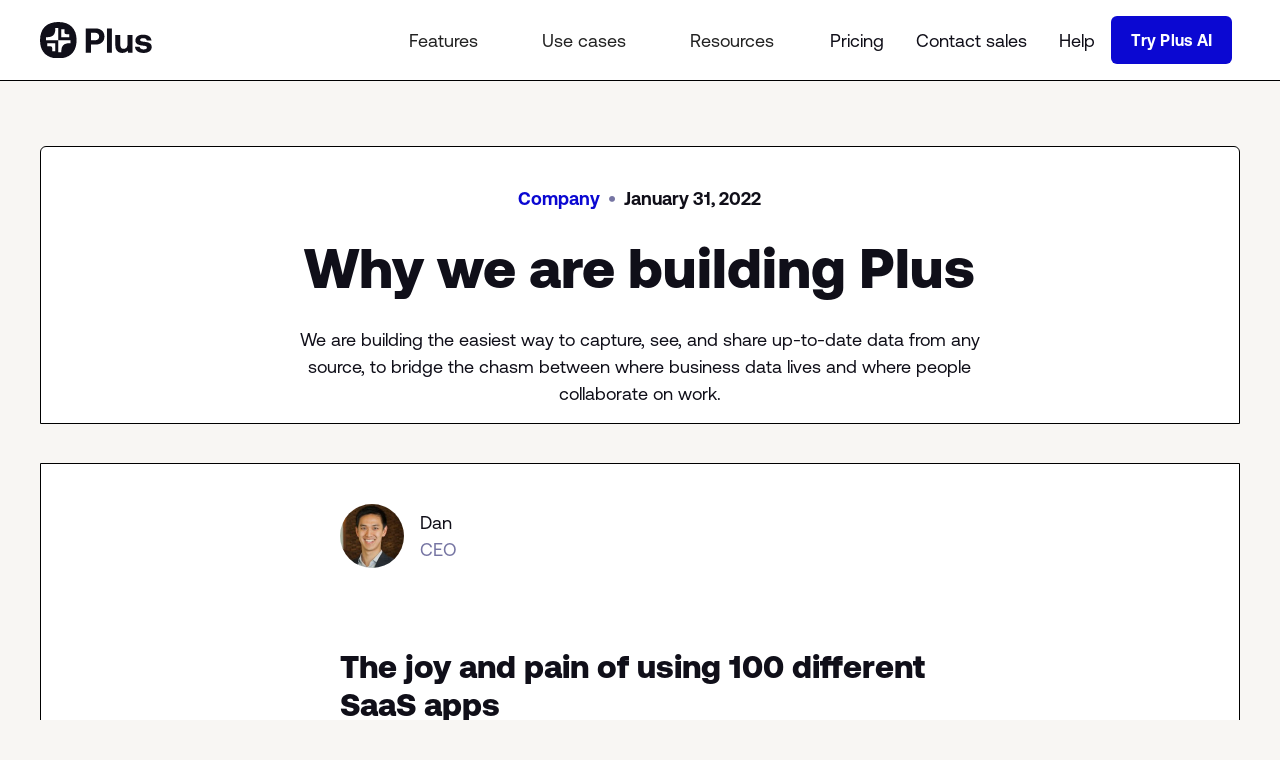

--- FILE ---
content_type: text/html
request_url: https://plusai.com/blog/why-we-are-building-plus
body_size: 11627
content:
<!DOCTYPE html><!-- Last Published: Fri Dec 05 2025 20:55:07 GMT+0000 (Coordinated Universal Time) --><html data-wf-domain="plusai.com" data-wf-page="63a4d10f90ad16026ea57408" data-wf-site="622ffb3448f15ce7a33c6a2b" data-wf-intellimize-customer-id="117878563" lang="en-US" data-wf-collection="63a4d10f90ad16d217a5741b" data-wf-item-slug="why-we-are-building-plus"><head><meta charset="utf-8"/><title>Why we are building Plus - Plus</title><link rel="alternate" hrefLang="x-default" href="https://plusai.com/blog/why-we-are-building-plus"/><link rel="alternate" hrefLang="en-US" href="https://plusai.com/blog/why-we-are-building-plus"/><link rel="alternate" hrefLang="pt-BR" href="https://plusai.com/br/blog/why-we-are-building-plus"/><link rel="alternate" hrefLang="ja" href="https://plusai.com/jp/blog/why-we-are-building-plus"/><link rel="alternate" hrefLang="de" href="https://plusai.com/de/blog/why-we-are-building-plus"/><link rel="alternate" hrefLang="es" href="https://plusai.com/es/blog/why-we-are-building-plus"/><link rel="alternate" hrefLang="zh" href="https://plusai.com/zh/blog/why-we-are-building-plus"/><meta content="We are building the easiest way to capture, see, and share up-to-date data from any source, to bridge the chasm between where business data lives and where people collaborate on work." name="description"/><meta content="Why we are building Plus - Plus" property="og:title"/><meta content="We are building the easiest way to capture, see, and share up-to-date data from any source, to bridge the chasm between where business data lives and where people collaborate on work." property="og:description"/><meta content="/62375700635d76646ef2457f/6261840b3b1e25cf8211b571_why-plus-header.png" property="og:image"/><meta content="Why we are building Plus - Plus" property="twitter:title"/><meta content="We are building the easiest way to capture, see, and share up-to-date data from any source, to bridge the chasm between where business data lives and where people collaborate on work." property="twitter:description"/><meta content="/62375700635d76646ef2457f/6261840b3b1e25cf8211b571_why-plus-header.png" property="twitter:image"/><meta property="og:type" content="website"/><meta content="summary_large_image" name="twitter:card"/><meta content="width=device-width, initial-scale=1" name="viewport"/><link href="/622ffb3448f15ce7a33c6a2b/css/plus-staging.webflow.shared.80e01aedc.min.css" rel="stylesheet" type="text/css"/><link href="/622ffb3448f15ce7a33c6a2b/css/plus-staging.webflow.63a4d10f90ad16026ea57408-a59b97a54.min.css" rel="stylesheet" type="text/css"/><script type="text/javascript">!function(o,c){var n=c.documentElement,t=" w-mod-";n.className+=t+"js",("ontouchstart"in o||o.DocumentTouch&&c instanceof DocumentTouch)&&(n.className+=t+"touch")}(window,document);</script><link href="/622ffb3448f15ce7a33c6a2b/652d81ccc31a7d50861db0ef_plus_favicon.ico" rel="shortcut icon" type="image/x-icon"/><link href="/622ffb3448f15ce7a33c6a2b/62e96a86020af77c9429f388_webclip.png" rel="apple-touch-icon"/><link href="https://plusai.com/blog/why-we-are-building-plus" rel="canonical"/><style>.anti-flicker, .anti-flicker * {visibility: hidden !important; opacity: 0 !important;}</style><style>[data-wf-hidden-variation], [data-wf-hidden-variation] * {
        display: none !important;
      }</style><link rel="preconnect" href="https://cdn.jsdelivr.net/" />
<link rel="preconnect" href="https://unpkg.com/" />

<!-- Tracking data on start with signup buttons -->
<script>
function storeLandingPage() {
	const referrer = document.referrer
    
    if(!referrer.includes('plusdocs.com') && !referrer.includes('plusai.com')) {
      const urlSearchParams = new URLSearchParams(window.location.search)
      
      const trackingParameters = {
        'fbclid': urlSearchParams.get('fbclid'),
        'gclid': urlSearchParams.get('gclid'), 
        'gclsrc': urlSearchParams.get('gclsrc'), 
        'utm_source': urlSearchParams.get('utm_source'),
        'utm_medium': urlSearchParams.get('utm_medium'),
        'utm_campaign': urlSearchParams.get('utm_campaign'),
        'utm_content': urlSearchParams.get('utm_content'),
        'utm_term': urlSearchParams.get('utm_term'),
        'referring_url': document.referrer,
        'landing_page': document.location.pathname,
      }
      
      localStorage.setItem('trackingParams', JSON.stringify(trackingParameters));
    }
}

function addTrackingDataToSignupUrls() {  
  	console.log(JSON.parse(localStorage.getItem('trackingParams')))
  
	const trackingData = {
      ...JSON.parse(localStorage.getItem('trackingParams')),
      'conversion_url': document.location.pathname
	}
  
    const signupElements = Array.from(document.getElementsByTagName('a')).filter(x => x.href.startsWith('https://app.plusdocs.com/preinstall'))
   
    Object.entries(trackingData).forEach(([key, value]) => {
      	if(value) {
          const paramString = `${key}=${encodeURIComponent(value)}`
          signupElements.forEach(element => {
            if(element.href.includes('?')) {
                element.href = element.href + '&' + paramString
            } else {
                element.href = element.href + '?' + paramString
            }
          })    
        }
    })
}  
  
window.addEventListener("load", (event) => {
  storeLandingPage();
  addTrackingDataToSignupUrls();
});
</script>

<!-- List item counter -->
<script async src="https://cdn.jsdelivr.net/npm/@finsweet/attributes-countitems@1/countitems.js"></script>

<style>
/* Font rendering improvements */
body {
  -webkit-font-smoothing: antialiased; -moz-font-smoothing: antialiased; -o-font-smoothing: antialiased;
}
.typed-cursor {
  color: #262640;
}
a.w--current {
  color: #0400E5;  
}
</style>


<!-- Google Tag Manager -->
<script>(function(w,d,s,l,i){w[l]=w[l]||[];w[l].push({'gtm.start':
new Date().getTime(),event:'gtm.js'});var f=d.getElementsByTagName(s)[0],
j=d.createElement(s),dl=l!='dataLayer'?'&l='+l:'';j.async=true;j.src=
'https://www.googletagmanager.com/gtm.js?id='+i+dl;f.parentNode.insertBefore(j,f);
})(window,document,'script','dataLayer','GTM-PXMZ2DP6');</script>
<!-- End Google Tag Manager -->

<!-- Rewardful -->
<script>(function(w,r){w._rwq=r;w[r]=w[r]||function(){(w[r].q=w[r].q||[]).push(arguments)}})(window,'rewardful');</script>
<script async src='https://r.wdfl.co/rw.js' data-rewardful='8b99da'></script>
<style>
.cta-signup .button {
	color: #fff !important;
}

.rich-text .w-iframe {
	margin: 20px 0 !important;
}
</style></head><body><div class="w-embed w-iframe"><!-- Google Tag Manager (noscript) -->
<noscript><iframe src="https://www.googletagmanager.com/ns.html?id=GTM-PXMZ2DP6"
height="0" width="0" style="display:none;visibility:hidden"></iframe></noscript>
<!-- End Google Tag Manager (noscript) --></div><div class="global-styles w-embed"><style>
html, body {
	background-color: F8F6F3;
}

/* Snippet prevents all click and hover interaction with an element */
.clickable-off {
	pointer-events: none;
}

/* Snippet enables all click and hover interaction with an element */
.clickable-on{
  pointer-events: auto;
}

/* Snippet enables you to add class of div-square which creates and maintains a 1:1 dimension of a div.*/
.div-square::after {
	content: "";
	display: block;
	padding-bottom: 100%;
}

/*Hide focus outline for main content element*/
main:focus-visible {
	outline: -webkit-focus-ring-color auto 0px;
}

/* Make sure containers never lose their center alignment*/
.container-medium, .container-small, .container-large {
	margin-right: auto !important;
	margin-left: auto !important;
}

/*Reset buttons, and links styles*/
a {
	color: inherit;
	text-decoration: inherit;
	font-size: inherit;
}

/*Apply "..." after 3 lines of text */
.text-style-3lines {
	display: -webkit-box;
	overflow: hidden;
	-webkit-line-clamp: 3;
	-webkit-box-orient: vertical;
}

/*Apply "..." after 2 lines of text */
.text-style-2lines {
	display: -webkit-box;
	overflow: hidden;
	-webkit-line-clamp: 2;
	-webkit-box-orient: vertical;
}

/* Link state just for <p> elements */
p a {
	color: #0400E5 !important;
}

p a:hover {
	color: #4340FF !important;
}

p a:focus {
	color: #0400E5 !important;
  background-color: rgba(15, 130, 255, 0.1);
  border-radius: 0.375rem;
  padding: 0.125rem 0 0.125rem 0;
}

/* Homepage hero Lottie shadow */
.lottie-shadow {
	box-shadow: 0px 6px 15px rgba(5, 5, 26, 0.15) !important;
}

.navbar-tablet_menu-grid-element .w-inline-block .w--current {
	font-color: #0C68CC !important;
}
</style></div><div class="page-wrapper overflow-visible"><div class="nav_component"><div class="navbar"><a title="Plus AI presentation maker" href="/" class="link-brand w-inline-block"><img src="/622ffb3448f15ce7a33c6a2b/62e834938d9d2b11483ee26e_plus_logo.svg" loading="eager" alt="Plus AI logo" class="image-brand"/></a><div class="w-layout-grid navbar_menu"><div data-hover="true" data-delay="0" class="dropdown w-dropdown"><div class="dropdown-toggle w-dropdown-toggle"><div class="display-body-text-regular nav-item">Features</div></div><nav class="dropdown-list w-dropdown-list"><a href="/google-slides-ai" class="display-body-text-regular w-dropdown-link">Plus AI for Google Slides</a><a href="/ai-powerpoint-maker" class="display-body-text-regular w-dropdown-link">Plus AI for PowerPoint</a><a href="/features/document-to-presentation-ai" class="display-body-text-regular w-dropdown-link">Document to presentation</a><a href="/features/edit-with-ai" class="display-body-text-regular w-dropdown-link">Edit slides with AI</a><a href="/features/reformat-slides-with-remix" class="display-body-text-regular w-dropdown-link">Reformat slides with AI</a><a href="/features/custom-branded-presentations" class="display-body-text-regular w-dropdown-link">Custom branding</a><a href="/features/multi-language" class="display-body-text-regular w-dropdown-link">AI in any language</a><a href="/features/ai-image-generator" class="display-body-text-regular w-dropdown-link">AI image generator</a></nav></div><div data-hover="true" data-delay="0" class="dropdown w-dropdown"><div class="dropdown-toggle w-dropdown-toggle"><div class="display-body-text-regular nav-item">Use cases</div></div><nav class="dropdown-list w-dropdown-list"><a href="/use-cases/ai-for-consultants" class="display-body-text-regular w-dropdown-link">For consultants</a><a href="/use-cases/ai-for-sales-and-marketing" class="display-body-text-regular w-dropdown-link">For sales teams</a><a href="/use-cases/plus-ai-for-marketing" class="display-body-text-regular w-dropdown-link">For marketing teams</a><a href="/use-cases/ai-for-startups" class="display-body-text-regular w-dropdown-link">For startups</a><a href="/use-cases/ai-for-course-creators" class="display-body-text-regular w-dropdown-link">For course creators</a><a href="/use-cases/ai-for-teachers" class="display-body-text-regular w-dropdown-link">For schools and universities</a></nav></div><div data-hover="true" data-delay="0" class="dropdown w-dropdown"><div class="dropdown-toggle w-dropdown-toggle"><div class="display-body-text-regular nav-item">Resources</div></div><nav class="dropdown-list w-dropdown-list"><a href="/templates" class="display-body-text-regular w-dropdown-link">Templates</a><a href="/presentation-generators" class="display-body-text-regular w-dropdown-link">Presentation generators</a><a href="/free-tools" class="display-body-text-regular w-dropdown-link">Free presentation tools</a><a href="/example-presentations" class="display-body-text-regular w-dropdown-link">Example presentations</a><a href="/resources" class="display-body-text-regular w-dropdown-link">Guides and reviews</a></nav></div><div class="navbar-links-wrapper"><a id="w-node-_3e3d9cc2-1d1c-8379-3c1d-e77a22bbe82e-c973dcc0" href="/pricing" class="display-body-text-regular nav-item">Pricing</a><a href="/contact-enterprise" class="display-body-text-regular nav-item">Contact sales</a><a href="https://guide.plusai.com" target="_blank" class="display-body-text-regular nav-item">Help</a><a href="https://app.plusdocs.com/preinstall" target="_blank" class="button nav-primary w-button">Try Plus AI</a></div></div></div><div class="navbar-tablet"><a href="/" class="link-brand w-inline-block"><img src="/622ffb3448f15ce7a33c6a2b/62e834938d9d2b11483ee26e_plus_logo.svg" loading="lazy" alt="Plus AI logo" class="image-brand"/></a><div fs-mirrorclick-element="fs-mirrorclick-element" data-w-id="b4aa7946-a5ed-0c55-bb59-4e393d5bec0f" class="navbar-tablet_hamburger-wrapper"><div class="navbar-tablet__icon-wrapper"><div class="navbar-tablet__icon-container"><div class="navbar-icon__top-line"></div><div class="navbar-icon_mid-line-container"><div class="navbar-icon__mid-line-1"></div><div class="navbar-icon__mid-line-2"></div></div><div class="navbar-icon__bottom-line"></div></div></div></div></div><div class="navbar-tablet_menu-wrapper"><nav class="navbar-tablet_menu dropshadow-ds"><div class="w-layout-grid navbar-tablet_menu-grid"><div class="navbar-tablet_menu-dropdown-wrap"><div data-w-id="98e22717-c2cd-22a1-ffeb-42cb8fce7545" class="navbar-tablet_menu-grid-element"><p class="navbar_link-tablet-menu">Features</p><img src="/622ffb3448f15ce7a33c6a2b/64fa3d84353d9ca96a10db2a_chevron-icon.svg" loading="lazy" alt="" class="chevron-down"/></div><div class="navbar-tablet_menu-dropdown"><a href="/google-slides-ai" class="navbar-tablet_menu-grid-element indent w-inline-block"><p class="navbar_link-tablet-menu">Plus AI for Google Slides</p></a><a href="/ai-powerpoint-maker" class="navbar-tablet_menu-grid-element indent w-inline-block"><p class="navbar_link-tablet-menu">Plus AI for PowerPoint</p></a><a href="/features/document-to-presentation-ai" class="navbar-tablet_menu-grid-element indent w-inline-block"><p class="navbar_link-tablet-menu">Document to presentation</p></a><a href="/features/edit-with-ai" class="navbar-tablet_menu-grid-element indent w-inline-block"><p class="navbar_link-tablet-menu">Edit slides with AI</p></a><a href="/features/reformat-slides-with-remix" class="navbar-tablet_menu-grid-element indent w-inline-block"><p class="navbar_link-tablet-menu">Reformat slides with AI</p></a><a href="/features/custom-branded-presentations" class="navbar-tablet_menu-grid-element indent w-inline-block"><p class="navbar_link-tablet-menu">Custom branded presentations</p></a><a href="/features/multi-language" class="navbar-tablet_menu-grid-element indent w-inline-block"><p class="navbar_link-tablet-menu">AI in any language</p></a><a href="/features/ai-image-generator" class="navbar-tablet_menu-grid-element indent w-inline-block"><p class="navbar_link-tablet-menu">AI image generator</p></a></div></div><div class="navbar-tablet_menu-dropdown-wrap"><div data-w-id="2ee3a973-60aa-6b95-5352-86fbad252e91" class="navbar-tablet_menu-grid-element"><p class="navbar_link-tablet-menu">Use cases</p><img src="/622ffb3448f15ce7a33c6a2b/64fa3d84353d9ca96a10db2a_chevron-icon.svg" loading="lazy" alt="" class="chevron-down"/></div><div class="navbar-tablet_menu-dropdown"><a href="/use-cases/ai-for-sales-and-marketing" class="navbar-tablet_menu-grid-element indent w-inline-block"><p class="navbar_link-tablet-menu">For sales and marketing</p></a><a href="/use-cases/ai-for-startups" class="navbar-tablet_menu-grid-element indent w-inline-block"><p class="navbar_link-tablet-menu">For startups</p></a><a href="/use-cases/ai-for-consultants" class="navbar-tablet_menu-grid-element indent w-inline-block"><p class="navbar_link-tablet-menu">For consultants</p></a><a href="/use-cases/ai-for-course-creators" class="navbar-tablet_menu-grid-element indent w-inline-block"><p class="navbar_link-tablet-menu">For course creators</p></a><a href="/use-cases/ai-for-teachers" class="navbar-tablet_menu-grid-element indent w-inline-block"><p class="navbar_link-tablet-menu">For schools and universities</p></a></div></div><div class="navbar-tablet_menu-dropdown-wrap"><div data-w-id="ce96a81a-fa64-ab43-1d9b-44a4c202fc91" class="navbar-tablet_menu-grid-element"><p class="navbar_link-tablet-menu">Resources</p><img src="/622ffb3448f15ce7a33c6a2b/64fa3d84353d9ca96a10db2a_chevron-icon.svg" loading="lazy" alt="" class="chevron-down"/></div><div class="navbar-tablet_menu-dropdown"><a href="/templates" class="navbar-tablet_menu-grid-element indent w-inline-block"><p class="navbar_link-tablet-menu">Templates</p></a><a href="/presentation-generators" class="navbar-tablet_menu-grid-element indent w-inline-block"><p class="navbar_link-tablet-menu">Presentation generators</p></a><a href="/free-tools" class="navbar-tablet_menu-grid-element indent w-inline-block"><p class="navbar_link-tablet-menu">Free presentation tools</p></a><a href="/example-presentations" class="navbar-tablet_menu-grid-element indent w-inline-block"><p class="navbar_link-tablet-menu">Example presentations</p></a><a href="/resources" class="navbar-tablet_menu-grid-element indent w-inline-block"><p class="navbar_link-tablet-menu">Guides and reviews</p></a></div></div><a href="/pricing" class="navbar-tablet_menu-grid-element w-inline-block"><p class="navbar_link-tablet-menu">Pricing</p></a><a href="/contact-enterprise" class="navbar-tablet_menu-grid-element w-inline-block"><p class="navbar_link-tablet-menu">Contact sales</p></a><a href="https://guide.plusdocs.com" class="navbar-tablet_menu-grid-element w-inline-block"><p class="navbar_link-tablet-menu">Help center</p></a></div><div class="navbar-tablet_menu-button-wrapper"><a href="https://app.plusdocs.com/preinstall" target="_blank" class="button full-width w-button">Try Plus AI</a></div></nav><div fs-mirrorclick-element="trigger" class="close-nav-outside"></div></div></div><div class="main-wrapper"><div class="main-page"><header class="section-pages-hero module conjoined"><div class="page-padding-v2"><div class="container-grid free-module conjoined-bottom"><div id="w-node-_8200eab1-6ba9-c389-10a1-df182e6ed46a-6ea57408" class="pages-hero__content-wrapper margin-bottom-24-1-5 tablet-margin-bottom-16-1"><div class="blog-post-metadata__wrapper margin-bottom-24-1-5 tablet-margin-bottom-16-1"><p class="heading-extra-small text-color-blue margin-right-xsmall display-inline">Company</p><a href="/resources" class="w-inline-block w-condition-invisible"><p class="heading-extra-small text-color-blue margin-right-xsmall display-inline">Resources</p></a><p class="heading-extra-small text-color-grey margin-right-xsmall display-inline">•</p><p class="heading-extra-small display-inline">January 31, 2022</p></div><h1 class="heading-extra-large">Why we are building Plus</h1></div><div id="w-node-_8200eab1-6ba9-c389-10a1-df182e6ed46f-6ea57408" class="page-hero__paragraph centered margin-bottom-16-1"><p class="display-body-text-regular text-center">We are building the easiest way to capture, see, and share up-to-date data from any source, to bridge the chasm between where business data lives and where people collaborate on work.</p></div></div></div></header><section class="section-page-featured-image blog"><img alt="" loading="eager" fetchpriority="high" src="/62375700635d76646ef2457f/6261840b3b1e25cf8211b571_why-plus-header.png" sizes="100vw" srcset="/62375700635d76646ef2457f/6261840b3b1e25cf8211b571_why-plus-header-p-500.png 500w, /62375700635d76646ef2457f/6261840b3b1e25cf8211b571_why-plus-header-p-800.png 800w, /62375700635d76646ef2457f/6261840b3b1e25cf8211b571_why-plus-header-p-1080.png 1080w, /62375700635d76646ef2457f/6261840b3b1e25cf8211b571_why-plus-header.png 1519w" class="blog-post-featured-image"/><div class="blog-post-featured-image__caption-wrapper"><p class="detail-text-regular text-color-grey w-dyn-bind-empty"></p></div></section><article class="section-blog-post-body"><div class="page-padding-v2"><div class="container-grid free-module conjoined-top"><div id="rich-text-container" class="body__container w-node-_74177482-f151-2316-3802-fb853b2e96ba-6ea57408"><div id="w-node-_1a2cab56-6915-fc41-fbad-db883be5a290-6ea57408" class="blog-post-author__wrapper"><div style="background-image:url(&quot;/62375700635d76646ef2457f/6244f652083df0187b7f7312_team-member-dan-li-min.jpg&quot;)" class="blog-post-author__image-wrapper"></div><div class="blog-post-author__image-wrapper w-condition-invisible"></div><div class="blog-post-author__info"><p class="display-body-text-regular">Dan</p><p class="display-body-text-regular w-dyn-bind-empty"></p><div> </div><p class="display-body-text-regular text-color-grey">CEO</p></div></div><div class="rich-text w-richtext"><h2>The joy and pain of using 100 different SaaS apps</h2><p>Today, there is an app for everything. A solo entrepreneur can set up an ecommerce store (Shopify), ads (Facebook), newsletter (Substack), fulfillment operation (Shippo), customer support (Zendesk), and back office services (Quickbooks) in a few hours. Within larger companies, every functional team (sales, marketing, finance, product, engineering) uses a different suite of specialized tools, and <a href="https://techcrunch.com/2021/11/02/the-consequences-of-saas-sprawl-a-real-world-study/">the average company uses 100+ SaaS apps</a>.</p><p>The proliferation of specialized tools is a double-edged sword. While a best-of-breed app for everything is great for solving individual problems, the sheer number of apps across an organization makes it harder and harder to collaborate. Apps don&#x27;t &quot;talk to one another,&quot; users don&#x27;t have access to the same set of tools, and it&#x27;s hard to generate an aggregate view of an entire team or business. Individuals (especially managers and executives who have to work across functions) must log in to a dozen different apps, flip across browser tabs, and ask for data in multiple systems, just to understand the state of their business.</p><h2>Running a data-driven company is becoming harder and more expensive</h2><p>As companies adopt more tools, information and data becomes more fragmented, and people find it harder to use their data effectively. We hear over and over from business owners, managers, and executives that they feel like they have a hard time understanding &quot;what&#x27;s going on.&quot;</p><p>To address this problem, companies often invest in tools and workflows that &quot;put everything in one place.&quot; They do things like standardizing on one set of apps (e.g., Teams/O365, ClickUp), piping data from multiple apps into a central data store and visualization tool (e.g., Snowflake + Looker), and/or moving fragmented workflows into one system (e.g., Salesforce, ServiceNow, Airtable). Inevitably, however, there are apps that &quot;don&#x27;t talk&quot; to the main system, and people find themselves working around the problem to get the visibility they need. </p><p>In reality, most companies default to relying on a set of daily, weekly, biweekly, or monthly meetings where teams review relevant data and metrics, usually in a document or presentation that takes hours to manually prepare. These are expensive meetings, but without them, executives and managers feel like they are flying blind. As one CEO told us, &quot;I know it takes a lot of work for the team to pull together the weekly review deck every Thursday, but if we don&#x27;t put in that time upfront, we won&#x27;t have a good meeting.&quot;</p><h2>Screenshots are forever</h2><p>Despite thousands of new <a href="https://www.plusdocs.com/blog/best-ai-presentation-makers">&quot;best&quot; productivity apps</a> and data integration tools, the most common way to share business data across an organization today is in the form of a humble screenshot. Screenshots are powerful because they...</p><ul role="list"><li>work on any device and any app, </li><li>can be shared with anyone, </li><li>can be easily imported into any productivity tool, </li><li>can be annotated with context to tell a story,</li><li>and share information much faster than reviewing millions of rows of structured data.</li></ul><p>Because of their ease of use and universal compatibility, screenshots are the lowest-common-denominator way to collaborate across different tools and teams. And they&#x27;re especially useful for sharing information with executives and managers, who cannot and should not be in hundreds of SaaS tools.</p><p>However, screenshots don&#x27;t offer the advantages of modern productivity tools. They&#x27;re typically unorganized and difficult to search. They&#x27;re not secure — there is no audit log or history of how a screenshot is used or shared. And perhaps most painfully, they are static, and once captured, they instantly become out of date. This means that the people who rely on them (business operations teams, managers, executives), need to spend a lot of time taking and retaking screenshots to move information around. </p><h2>Reimagining integrations and collaboration at Plus</h2><p>At Plus, we are building a new solution to the problem of managing too many apps that don&#x27;t talk to one another. Our goal is to provide the easiest way to capture, see, and share up-to-date data from any source, without having to change your existing tools or workflows.</p><p>Here&#x27;s how we do it:</p><ul role="list"><li><strong>Keep it simple. </strong>Our users shouldn&#x27;t feel like they have to learn a new tool. We rely on a very familiar concept — the screenshot</li><li><strong>&quot;It just works.&quot;</strong> Our users shouldn&#x27;t have to search for &quot;<em>how to setup ABC to XYZ Plus integration</em>.&quot; Plus should just work for everything right out of the box</li><li><strong>Use your existing tools.</strong> We don&#x27;t believe in &quot;one tool to rule them all.&quot; We fit into our user&#x27;s existing tools and workflows</li></ul><p>We&#x27;ve launched a private alpha of Plus, which allows users to take a live &quot;Snapshot&quot; of any website or application and then see it update live, share it with others, and embed or push it into other applications such as Google Slides or Slack. Our customers are using Plus to understand the end to end customer journey across different tools, provide partners with limited access to select views of important data, and automate the process of sharing data for recurring updates. </p><p>If this sounds interesting to you, we would love to have you join early and help shape the future of Plus. Sign up for our waitlist <a href="/">here</a>.</p></div><div id="cta-signup-block" class="cta-signup w-node-eb4b40b5-445d-6037-edb9-c134c87d6af7-6ea57408"><div id="w-node-d8506cf9-6463-76ab-4b26-8f2096532773-6ea57408" class="heading-large w-condition-invisible">Sign up to try Plus out for yourself!</div><div class="heading-large">Try Plus AI for Google Slides and PowerPoint for free.</div><a href="https://app.plusdocs.com/register" target="_blank" class="button w-condition-invisible w-button">Sign up for free</a><div class="sign-up-button-component"><a href="https://app.plusdocs.com/preinstall" target="_blank" class="button w-button">Start free trial</a></div></div><div id="toc-container" class="table-of-contents w-node-a0b261f1-3eb7-081e-eacd-655e95ac28af-6ea57408"><div class="heading-large">Table of Contents</div><ol role="list" class="toc-list"><li class="list-item"><a data-scroll-time="0" href="#destination" class="link-block-2 specificity hack w-inline-block"><div class="display-body-text-bold">Item text</div></a></li></ol></div></div></div></div></article><section id="operations" class="section-latest-posts"><div class="page-padding-v2"><div class="container-grid"><div id="w-node-_6b71f596-e68e-4018-52f4-75a24a6b2513-6ea57408" class="use-cases__text-wrapper"><h2 class="heading-extra-large mobile-hide">Latest posts</h2><h2 class="heading-extra-large desktop-hide mobile-show">Latest post</h2></div><div id="w-node-_6b71f596-e68e-4018-52f4-75a24a6b2516-6ea57408" class="blog-posts-collection-wrapper mobile-hide w-dyn-list"><div fs-cmsload-resetix="true" fs-cmsload-element="list" role="list" class="collection-list w-dyn-items"><div id="w-node-_6b71f596-e68e-4018-52f4-75a24a6b2518-6ea57408" role="listitem" class="collection-item w-dyn-item"><a data-w-id="6b71f596-e68e-4018-52f4-75a24a6b2519" href="/blog/deep-research-and-fake-information-results-from-10-experiments" class="blog-post-card__wrapper w-inline-block"><div><div class="blog-list-image-wrap margin-bottom-24-1-5 mobile-margin-bottom-16-1"><img srcset="/622ffb3448f15ce7a33c6a2b/62e96fd94a9b373d887e5239_placeholder_blog_post-p-500.png 500w, /622ffb3448f15ce7a33c6a2b/62e96fd94a9b373d887e5239_placeholder_blog_post-p-800.png 800w, /622ffb3448f15ce7a33c6a2b/62e96fd94a9b373d887e5239_placeholder_blog_post-p-1080.png 1080w, /622ffb3448f15ce7a33c6a2b/62e96fd94a9b373d887e5239_placeholder_blog_post-p-1600.png 1600w, /622ffb3448f15ce7a33c6a2b/62e96fd94a9b373d887e5239_placeholder_blog_post-p-2000.png 2000w, /622ffb3448f15ce7a33c6a2b/62e96fd94a9b373d887e5239_placeholder_blog_post-p-2600.png 2600w, /622ffb3448f15ce7a33c6a2b/62e96fd94a9b373d887e5239_placeholder_blog_post.png 3000w" loading="lazy" sizes="100vw" src="/622ffb3448f15ce7a33c6a2b/62e96fd94a9b373d887e5239_placeholder_blog_post.png" alt="" class="blog-list-image w-condition-invisible"/><img src="/62375700635d76646ef2457f/693c789419e9f987f2a15e1e_deep%20research%20summary.jpg" loading="lazy" alt="" class="blog-list-image"/></div></div><h3 class="heading-medium">Deep research and fake information: Results from 10 experiments</h3><p class="display-body-text-regular tablet-hide mobile-show">From credit cards to medical papers, I tested ChatGPT deep research on 10 complex tasks. Learn the real strengths, limitations, and how to improve results.</p></a></div><div id="w-node-_6b71f596-e68e-4018-52f4-75a24a6b2518-6ea57408" role="listitem" class="collection-item w-dyn-item"><a data-w-id="6b71f596-e68e-4018-52f4-75a24a6b2519" href="/blog/how-to-use-nano-banana-pro-in-powerpoint-and-google-slides" class="blog-post-card__wrapper w-inline-block"><div><div class="blog-list-image-wrap margin-bottom-24-1-5 mobile-margin-bottom-16-1"><img srcset="/622ffb3448f15ce7a33c6a2b/62e96fd94a9b373d887e5239_placeholder_blog_post-p-500.png 500w, /622ffb3448f15ce7a33c6a2b/62e96fd94a9b373d887e5239_placeholder_blog_post-p-800.png 800w, /622ffb3448f15ce7a33c6a2b/62e96fd94a9b373d887e5239_placeholder_blog_post-p-1080.png 1080w, /622ffb3448f15ce7a33c6a2b/62e96fd94a9b373d887e5239_placeholder_blog_post-p-1600.png 1600w, /622ffb3448f15ce7a33c6a2b/62e96fd94a9b373d887e5239_placeholder_blog_post-p-2000.png 2000w, /622ffb3448f15ce7a33c6a2b/62e96fd94a9b373d887e5239_placeholder_blog_post-p-2600.png 2600w, /622ffb3448f15ce7a33c6a2b/62e96fd94a9b373d887e5239_placeholder_blog_post.png 3000w" loading="lazy" sizes="100vw" src="/622ffb3448f15ce7a33c6a2b/62e96fd94a9b373d887e5239_placeholder_blog_post.png" alt="" class="blog-list-image"/><img src="" loading="lazy" alt="" class="blog-list-image w-condition-invisible w-dyn-bind-empty"/></div></div><h3 class="heading-medium">How to use Nano Banana Pro in PowerPoint and Google Slides</h3><p class="display-body-text-regular tablet-hide mobile-show">How to use Nano Banana Pro and Gemini 3 Pro Image in PowerPoint and Google Slides</p></a></div><div id="w-node-_6b71f596-e68e-4018-52f4-75a24a6b2518-6ea57408" role="listitem" class="collection-item w-dyn-item"><a data-w-id="6b71f596-e68e-4018-52f4-75a24a6b2519" href="/blog/best-nano-banana-pro-prompts" class="blog-post-card__wrapper w-inline-block"><div><div class="blog-list-image-wrap margin-bottom-24-1-5 mobile-margin-bottom-16-1"><img srcset="/622ffb3448f15ce7a33c6a2b/62e96fd94a9b373d887e5239_placeholder_blog_post-p-500.png 500w, /622ffb3448f15ce7a33c6a2b/62e96fd94a9b373d887e5239_placeholder_blog_post-p-800.png 800w, /622ffb3448f15ce7a33c6a2b/62e96fd94a9b373d887e5239_placeholder_blog_post-p-1080.png 1080w, /622ffb3448f15ce7a33c6a2b/62e96fd94a9b373d887e5239_placeholder_blog_post-p-1600.png 1600w, /622ffb3448f15ce7a33c6a2b/62e96fd94a9b373d887e5239_placeholder_blog_post-p-2000.png 2000w, /622ffb3448f15ce7a33c6a2b/62e96fd94a9b373d887e5239_placeholder_blog_post-p-2600.png 2600w, /622ffb3448f15ce7a33c6a2b/62e96fd94a9b373d887e5239_placeholder_blog_post.png 3000w" loading="lazy" sizes="100vw" src="/622ffb3448f15ce7a33c6a2b/62e96fd94a9b373d887e5239_placeholder_blog_post.png" alt="" class="blog-list-image"/><img src="" loading="lazy" alt="" class="blog-list-image w-condition-invisible w-dyn-bind-empty"/></div></div><h3 class="heading-medium">Best Nano Banana Pro Prompts</h3><p class="display-body-text-regular tablet-hide mobile-show">Best prompts, tips, and tricks for Nano Banana Pro</p></a></div></div></div><div id="w-node-d32de254-d3a3-a202-8dd5-997518b03d44-6ea57408" class="blog-posts-collection-wrapper desktop-hide tablet-hide mobile-show w-dyn-list"><div fs-cmsload-resetix="true" fs-cmsload-element="list" role="list" class="collection-list w-dyn-items"><div id="w-node-d32de254-d3a3-a202-8dd5-997518b03d46-6ea57408" role="listitem" class="collection-item w-dyn-item"><a data-w-id="d32de254-d3a3-a202-8dd5-997518b03d47" href="/blog/deep-research-and-fake-information-results-from-10-experiments" class="blog-post-card__wrapper w-inline-block"><div><div class="blog-list-image-wrap margin-bottom-24-1-5 mobile-margin-bottom-16-1"><img srcset="/622ffb3448f15ce7a33c6a2b/62e96fd94a9b373d887e5239_placeholder_blog_post-p-500.png 500w, /622ffb3448f15ce7a33c6a2b/62e96fd94a9b373d887e5239_placeholder_blog_post-p-800.png 800w, /622ffb3448f15ce7a33c6a2b/62e96fd94a9b373d887e5239_placeholder_blog_post-p-1080.png 1080w, /622ffb3448f15ce7a33c6a2b/62e96fd94a9b373d887e5239_placeholder_blog_post-p-1600.png 1600w, /622ffb3448f15ce7a33c6a2b/62e96fd94a9b373d887e5239_placeholder_blog_post-p-2000.png 2000w, /622ffb3448f15ce7a33c6a2b/62e96fd94a9b373d887e5239_placeholder_blog_post-p-2600.png 2600w, /622ffb3448f15ce7a33c6a2b/62e96fd94a9b373d887e5239_placeholder_blog_post.png 3000w" loading="lazy" sizes="100vw" src="/622ffb3448f15ce7a33c6a2b/62e96fd94a9b373d887e5239_placeholder_blog_post.png" alt="" class="blog-list-image w-condition-invisible"/><img src="/62375700635d76646ef2457f/693c789419e9f987f2a15e1e_deep%20research%20summary.jpg" loading="lazy" alt="" class="blog-list-image"/></div></div><h3 class="heading-medium">Deep research and fake information: Results from 10 experiments</h3><p class="display-body-text-regular">From credit cards to medical papers, I tested ChatGPT deep research on 10 complex tasks. Learn the real strengths, limitations, and how to improve results.</p></a></div></div></div></div><div class="container-grid w-condition-invisible"><div id="w-node-e799ec47-f765-3082-532b-71c4dddb4de3-6ea57408" class="use-cases__text-wrapper"><h2 class="heading-extra-large mobile-hide">More resources</h2><h2 class="heading-extra-large desktop-hide mobile-show">Latest post</h2></div><div id="w-node-e799ec47-f765-3082-532b-71c4dddb4de8-6ea57408" class="blog-posts-collection-wrapper mobile-hide w-dyn-list"><div fs-cmsload-resetix="true" fs-cmsload-element="list" role="list" class="collection-list w-dyn-items"><div id="w-node-e799ec47-f765-3082-532b-71c4dddb4dea-6ea57408" role="listitem" class="collection-item w-dyn-item"><a data-w-id="e799ec47-f765-3082-532b-71c4dddb4deb" href="/blog/reviews-the-best-ai-presentation-tools" class="blog-post-card__wrapper w-inline-block"><div><div class="blog-list-image-wrap margin-bottom-24-1-5 mobile-margin-bottom-16-1"><img srcset="/622ffb3448f15ce7a33c6a2b/62e96fd94a9b373d887e5239_placeholder_blog_post-p-500.png 500w, /622ffb3448f15ce7a33c6a2b/62e96fd94a9b373d887e5239_placeholder_blog_post-p-800.png 800w, /622ffb3448f15ce7a33c6a2b/62e96fd94a9b373d887e5239_placeholder_blog_post-p-1080.png 1080w, /622ffb3448f15ce7a33c6a2b/62e96fd94a9b373d887e5239_placeholder_blog_post-p-1600.png 1600w, /622ffb3448f15ce7a33c6a2b/62e96fd94a9b373d887e5239_placeholder_blog_post-p-2000.png 2000w, /622ffb3448f15ce7a33c6a2b/62e96fd94a9b373d887e5239_placeholder_blog_post-p-2600.png 2600w, /622ffb3448f15ce7a33c6a2b/62e96fd94a9b373d887e5239_placeholder_blog_post.png 3000w" loading="lazy" sizes="100vw" src="/622ffb3448f15ce7a33c6a2b/62e96fd94a9b373d887e5239_placeholder_blog_post.png" alt="" class="blog-list-image"/><img src="" loading="lazy" alt="" class="blog-list-image w-condition-invisible w-dyn-bind-empty"/></div></div><h3 class="heading-medium">Reviews: What customers say about top AI presentation tools</h3><p class="display-body-text-regular tablet-hide mobile-show">There are many AI presentation tools to choose from, all of which have their merits. To make your choice easier, we have summarized reviews of the best AI presentation makers in this blog post.</p></a></div><div id="w-node-e799ec47-f765-3082-532b-71c4dddb4dea-6ea57408" role="listitem" class="collection-item w-dyn-item"><a data-w-id="e799ec47-f765-3082-532b-71c4dddb4deb" href="/blog/how-to-stop-receiving-notifications-during-presentations" class="blog-post-card__wrapper w-inline-block"><div><div class="blog-list-image-wrap margin-bottom-24-1-5 mobile-margin-bottom-16-1"><img srcset="/622ffb3448f15ce7a33c6a2b/62e96fd94a9b373d887e5239_placeholder_blog_post-p-500.png 500w, /622ffb3448f15ce7a33c6a2b/62e96fd94a9b373d887e5239_placeholder_blog_post-p-800.png 800w, /622ffb3448f15ce7a33c6a2b/62e96fd94a9b373d887e5239_placeholder_blog_post-p-1080.png 1080w, /622ffb3448f15ce7a33c6a2b/62e96fd94a9b373d887e5239_placeholder_blog_post-p-1600.png 1600w, /622ffb3448f15ce7a33c6a2b/62e96fd94a9b373d887e5239_placeholder_blog_post-p-2000.png 2000w, /622ffb3448f15ce7a33c6a2b/62e96fd94a9b373d887e5239_placeholder_blog_post-p-2600.png 2600w, /622ffb3448f15ce7a33c6a2b/62e96fd94a9b373d887e5239_placeholder_blog_post.png 3000w" loading="lazy" sizes="100vw" src="/622ffb3448f15ce7a33c6a2b/62e96fd94a9b373d887e5239_placeholder_blog_post.png" alt="" class="blog-list-image w-condition-invisible"/><img src="/62375700635d76646ef2457f/67365322313b66fecd41ac0d_dnn.jpg" loading="lazy" alt="" sizes="100vw" srcset="/62375700635d76646ef2457f/67365322313b66fecd41ac0d_dnn-p-500.jpg 500w, /62375700635d76646ef2457f/67365322313b66fecd41ac0d_dnn-p-800.jpg 800w, /62375700635d76646ef2457f/67365322313b66fecd41ac0d_dnn-p-1080.jpg 1080w, /62375700635d76646ef2457f/67365322313b66fecd41ac0d_dnn.jpg 1600w" class="blog-list-image"/></div></div><h3 class="heading-medium">How to stop receiving notifications during presentations</h3><p class="display-body-text-regular tablet-hide mobile-show">Learn how to stop notifications during presentations on both Windows and Mac.</p></a></div><div id="w-node-e799ec47-f765-3082-532b-71c4dddb4dea-6ea57408" role="listitem" class="collection-item w-dyn-item"><a data-w-id="e799ec47-f765-3082-532b-71c4dddb4deb" href="/blog/how-to-change-slide-size-in-powerpoint" class="blog-post-card__wrapper w-inline-block"><div><div class="blog-list-image-wrap margin-bottom-24-1-5 mobile-margin-bottom-16-1"><img srcset="/622ffb3448f15ce7a33c6a2b/62e96fd94a9b373d887e5239_placeholder_blog_post-p-500.png 500w, /622ffb3448f15ce7a33c6a2b/62e96fd94a9b373d887e5239_placeholder_blog_post-p-800.png 800w, /622ffb3448f15ce7a33c6a2b/62e96fd94a9b373d887e5239_placeholder_blog_post-p-1080.png 1080w, /622ffb3448f15ce7a33c6a2b/62e96fd94a9b373d887e5239_placeholder_blog_post-p-1600.png 1600w, /622ffb3448f15ce7a33c6a2b/62e96fd94a9b373d887e5239_placeholder_blog_post-p-2000.png 2000w, /622ffb3448f15ce7a33c6a2b/62e96fd94a9b373d887e5239_placeholder_blog_post-p-2600.png 2600w, /622ffb3448f15ce7a33c6a2b/62e96fd94a9b373d887e5239_placeholder_blog_post.png 3000w" loading="lazy" sizes="100vw" src="/622ffb3448f15ce7a33c6a2b/62e96fd94a9b373d887e5239_placeholder_blog_post.png" alt="" class="blog-list-image w-condition-invisible"/><img src="/62375700635d76646ef2457f/66999810ac2532b36e588fef_slide%20size.jpeg" loading="lazy" alt="" class="blog-list-image"/></div></div><h3 class="heading-medium">How to change slide size in PowerPoint</h3><p class="display-body-text-regular tablet-hide mobile-show">Need your slides to be sized specifically for a special monitor, screen, or print? We’ll show you different ways to change the slide size in PowerPoint.</p></a></div></div></div><div id="w-node-e799ec47-f765-3082-532b-71c4dddb4df5-6ea57408" class="blog-posts-collection-wrapper desktop-hide tablet-hide mobile-show w-dyn-list"><div fs-cmsload-resetix="true" fs-cmsload-element="list" role="list" class="collection-list w-dyn-items"><div id="w-node-e799ec47-f765-3082-532b-71c4dddb4df7-6ea57408" role="listitem" class="collection-item w-dyn-item"><a data-w-id="e799ec47-f765-3082-532b-71c4dddb4df8" href="/blog/deep-research-and-fake-information-results-from-10-experiments" class="blog-post-card__wrapper w-inline-block"><div><div class="blog-list-image-wrap margin-bottom-24-1-5 mobile-margin-bottom-16-1"><img srcset="/622ffb3448f15ce7a33c6a2b/62e96fd94a9b373d887e5239_placeholder_blog_post-p-500.png 500w, /622ffb3448f15ce7a33c6a2b/62e96fd94a9b373d887e5239_placeholder_blog_post-p-800.png 800w, /622ffb3448f15ce7a33c6a2b/62e96fd94a9b373d887e5239_placeholder_blog_post-p-1080.png 1080w, /622ffb3448f15ce7a33c6a2b/62e96fd94a9b373d887e5239_placeholder_blog_post-p-1600.png 1600w, /622ffb3448f15ce7a33c6a2b/62e96fd94a9b373d887e5239_placeholder_blog_post-p-2000.png 2000w, /622ffb3448f15ce7a33c6a2b/62e96fd94a9b373d887e5239_placeholder_blog_post-p-2600.png 2600w, /622ffb3448f15ce7a33c6a2b/62e96fd94a9b373d887e5239_placeholder_blog_post.png 3000w" loading="lazy" sizes="100vw" src="/622ffb3448f15ce7a33c6a2b/62e96fd94a9b373d887e5239_placeholder_blog_post.png" alt="" class="blog-list-image w-condition-invisible"/><img src="/62375700635d76646ef2457f/693c789419e9f987f2a15e1e_deep%20research%20summary.jpg" loading="lazy" alt="" class="blog-list-image"/></div></div><h3 class="heading-medium">Deep research and fake information: Results from 10 experiments</h3><p class="display-body-text-regular">From credit cards to medical papers, I tested ChatGPT deep research on 10 complex tasks. Learn the real strengths, limitations, and how to improve results.</p></a></div></div></div></div></div></section></div></div><footer class="footer_component"><div class="section-footer-cta"><div class="page-padding-v2"><div class="container-grid"><div id="w-node-_756cb578-a715-84fd-d1d8-c1379563e05b-84d8b606" class="footer-cta-left"><div class="heading-extreme left">Tired of wasting time on slides?</div><div class="heading-extreme left gradient">Try Plus AI for free.</div></div><div id="w-node-cf86efa1-0a5c-4ae2-b593-77bf232fe71f-84d8b606" class="footer-cta-right"><p class="display-body-text-regular">Start with a 7-day free trial. Cancel any time.</p><p class="display-body-text-regular">Edit and collaborate seamlessly — directly in Google Slides or PowerPoint.</p><a href="https://app.plusdocs.com/preinstall" target="_blank" class="button w-button">Get started for free</a></div></div></div></div><div class="section-footer-links"><div class="page-padding-v2"><div class="container-grid"><div id="w-node-_5140cd66-7bf8-df25-16d2-9a4fa9926b04-84d8b606" class="footer_component_grid-left"><div id="w-node-_6bf75c35-3ae9-6bf3-43dc-900494df4c19-84d8b606" class="footer-logo-wrap"><img src="/622ffb3448f15ce7a33c6a2b/638a391bc8b19322e31a8bf8_plus-logo-color.svg" loading="lazy" width="40" height="Auto" alt=""/><img src="/622ffb3448f15ce7a33c6a2b/6500bcd25e13f7b9dd8c1052_Google_Cloud_Partner_outline_horizontal.png" loading="lazy" width="160" sizes="(max-width: 479px) 100vw, 160px" alt="" srcset="/622ffb3448f15ce7a33c6a2b/6500bcd25e13f7b9dd8c1052_Google_Cloud_Partner_outline_horizontal-p-500.png 500w, /622ffb3448f15ce7a33c6a2b/6500bcd25e13f7b9dd8c1052_Google_Cloud_Partner_outline_horizontal.png 952w" class="google-cloud-badge"/></div><div id="w-node-_2a71d650-7e3b-bc0e-eef3-206ecaea60cb-84d8b606" class="display-body-text-small">© Plus AI, Inc 2025</div></div><div id="w-node-_2a71d650-7e3b-bc0e-eef3-206ecaea607d-84d8b606" class="w-layout-grid footer_component_grid-right-column"><a title="Plus AI presentation maker" id="w-node-_2a71d650-7e3b-bc0e-eef3-206ecaea607e-84d8b606" href="/">AI presentation maker</a><a id="w-node-_2a71d650-7e3b-bc0e-eef3-206ecaea6082-84d8b606" href="/features/prompt-to-presentation">Prompt to presentation</a><a id="w-node-_2a71d650-7e3b-bc0e-eef3-206ecaea6084-84d8b606" href="/features/document-to-presentation-ai">Document to presentation</a><a id="w-node-_2a71d650-7e3b-bc0e-eef3-206ecaea608a-84d8b606" href="/features/pdf-to-presentation">PDF to presentation</a><a id="w-node-_2a71d650-7e3b-bc0e-eef3-206ecaea6086-84d8b606" href="/features/text-to-presentation">Text to presentation</a><a id="w-node-_2a71d650-7e3b-bc0e-eef3-206ecaea6088-84d8b606" href="/features/multi-language">AI in any language</a><a href="/features/edit-with-ai">Edit slides with AI</a><a id="w-node-_2a71d650-7e3b-bc0e-eef3-206ecaea608c-84d8b606" href="/features/reformat-slides-with-remix">Transform your slides</a><a id="w-node-_2a71d650-7e3b-bc0e-eef3-206ecaea608e-84d8b606" href="/features/custom-branded-presentations">Custom branding</a></div><div id="w-node-_2a71d650-7e3b-bc0e-eef3-206ecaea6096-84d8b606" class="w-layout-grid footer_component_grid-right-column"><a href="/ai-powerpoint-maker">AI for PowerPoint add-in</a><a href="/google-slides-ai">Google Slides AI add-on</a><a href="/features/powerpoint-api">Presentations API</a><a href="/features/mcp">Plus AI MCP server</a><a href="/features/ai-charts">AI chart maker</a><a href="/features/ai-image-generator">AI image generator</a><a href="/features/presentation-narrator">AI presentation narrator</a><a id="w-node-_2a71d650-7e3b-bc0e-eef3-206ecaea6090-84d8b606" href="/plus-ai-for-google-docs">AI for Google Docs</a><a id="w-node-_2a71d650-7e3b-bc0e-eef3-206ecaea6097-84d8b606" href="/snapshots">Live Snapshots</a><a id="w-node-_2a71d650-7e3b-bc0e-eef3-206ecaea6099-84d8b606" href="https://chromewebstore.google.com/detail/plus-live-screenshots-of/bnebanooamokkihfjepphafoekheipfh" target="_blank">Chrome extension</a></div><div id="w-node-_2a71d650-7e3b-bc0e-eef3-206ecaea60ae-84d8b606" class="w-layout-grid footer_component_grid-right-column"><a id="w-node-_5d8a86e5-fbf1-4ee2-a98c-16a2a1a91f70-84d8b606" href="/blog">Blog</a><a id="w-node-_2a71d650-7e3b-bc0e-eef3-206ecaea60a2-84d8b606" href="/resources">Resources</a><a href="/free-tools">Free presentation tools</a><a href="/templates">Plus AI templates</a><a id="w-node-_2a71d650-7e3b-bc0e-eef3-206ecaea60a4-84d8b606" href="/templates-all">Downloadable templates</a><a href="/presentation-generators">Presentation generators</a><a id="w-node-_2a71d650-7e3b-bc0e-eef3-206ecaea60a6-84d8b606" href="/example-presentations">Example presentations</a><a id="w-node-_2a71d650-7e3b-bc0e-eef3-206ecaea60a8-84d8b606" href="/comparisons">Reviews and comparisons</a></div><div id="w-node-d3acf315-e6d6-212d-c648-a9ae610719c8-84d8b606" class="w-layout-grid footer_component_grid-right-column"><a id="w-node-_2a71d650-7e3b-bc0e-eef3-206ecaea6092-84d8b606" href="/pricing">Pricing</a><a href="/contact-enterprise">Enterprise</a><a id="w-node-_5d8a86e5-fbf1-4ee2-a98c-16a2a1a91f74-84d8b606" href="/plus-affiliates">Affiliates</a><a id="w-node-d3acf315-e6d6-212d-c648-a9ae610719d4-84d8b606" href="https://guide.plusai.com" target="_blank">Help center</a><a id="w-node-d3acf315-e6d6-212d-c648-a9ae610719d2-84d8b606" href="/contact-us">Contact us</a><a id="w-node-_5d8a86e5-fbf1-4ee2-a98c-16a2a1a91f84-84d8b606" href="https://www.linkedin.com/company/plusdocs/" target="_blank">LinkedIn</a><a id="w-node-_5d8a86e5-fbf1-4ee2-a98c-16a2a1a91f86-84d8b606" href="https://twitter.com/plusdocs" target="_blank">Twitter</a><a href="https://www.youtube.com/channel/UC57IAcjRVhjC1FoWNf-E5vQ" target="_blank">YouTube</a></div><div id="w-node-_5d8a86e5-fbf1-4ee2-a98c-16a2a1a91f6d-84d8b606" class="w-layout-grid footer_component_grid-right-column"><a id="w-node-_5d8a86e5-fbf1-4ee2-a98c-16a2a1a91f6e-84d8b606" href="/company">Company</a><a id="w-node-_5d8a86e5-fbf1-4ee2-a98c-16a2a1a91f72-84d8b606" href="/company">Careers</a><a id="w-node-_2a71d650-7e3b-bc0e-eef3-206ecaea6094-84d8b606" href="/security">Security</a><a id="w-node-d3acf315-e6d6-212d-c648-a9ae610719d9-84d8b606" href="/privacy-policy">Privacy Policy</a><a id="w-node-_5d8a86e5-fbf1-4ee2-a98c-16a2a1a91f80-84d8b606" href="/terms">Terms of Service</a><a id="w-node-_5d8a86e5-fbf1-4ee2-a98c-16a2a1a91f82-84d8b606" href="/cookie-policy">Cookie Policy</a></div></div></div></div><div class="job-count-embed w-embed w-script"><!-- Old code for Lever job count. I'm leaving this here in case there's ever a need for something like this again. -- ZB
<script>
(async () => {
	const resp = await fetch('https://api.lever.co/v0/postings/plus?mode=json');
  const json = await resp.json();
  document.querySelector('#job-count').innerText = parseInt(json.length, 10);
})()
</script>
--></div></footer></div><script defer src="/js/jquery-3.5.1.min.dc5e7f18c8.js?site=622ffb3448f15ce7a33c6a2b" type="text/javascript" integrity="sha256-9/aliU8dGd2tb6OSsuzixeV4y/faTqgFtohetphbbj0=" crossorigin="anonymous"></script><script defer src="/622ffb3448f15ce7a33c6a2b/js/webflow.c63046a5.49de3fe5d31827f4.js" type="text/javascript"></script><script type="text/javascript">
  //GA Event Tracker Script. Licensed under MIT. Free for any use by all. Written by Paul Seal from codeshare.co.uk
  //Get the category, action and label from the element and send it to GA. The action is optional, because mostly it will be a click event.

  var trackClickEvent = function () {
    var eventCategory = this.getAttribute("data-event-category");
    var eventAction = this.getAttribute("data-event-action");
    var eventLabel = this.getAttribute("data-event-label");
    var eventValue = this.getAttribute("data-event-value");
    ga('send', 'event', eventCategory, (eventAction != undefined && eventAction != '' ? eventAction : 'click'), eventLabel, eventValue);
  };

  // Find all of the elements on the page which have the class 'ga-event'
  var elementsToTrack = document.getElementsByClassName("ga-event");

  // Add an event listener to each of the elements you found
  var elementsToTrackLength = elementsToTrack.length;

  for (var i = 0; i < elementsToTrackLength; i++) {
    elementsToTrack[i].addEventListener('click', trackClickEvent, false);
  }
</script>



<script>
  // Function to disable or enable body scroll
  function toggleBodyScroll(toggle) {
    if (toggle) {
      document.body.style.overflow = 'hidden';
    } else {
      document.body.style.overflow = '';
    }
  }

  // Listen for clicks or events to open/close the menu
  document.addEventListener('DOMContentLoaded', function() {
    const menu = document.querySelector('.navbar-tablet_menu-wrapper');
    
    if (menu) {
      const observer = new MutationObserver(function(mutationsList) {
        for (let mutation of mutationsList) {
          if (mutation.attributeName === 'style' || mutation.attributeName === 'class') {
            const isMenuOpen = window.getComputedStyle(menu).display !== 'none';
            toggleBodyScroll(isMenuOpen);
          }
        }
      });

      // Start observing the menu element for changes
      observer.observe(menu, { attributes: true });
    }
  });
</script>



<script>
// Simulates click when clicking outside the menu so it resets the icon to its original position

document.querySelectorAll('.close-nav-outside')
  .forEach(function (el) {
    el.addEventListener('click', function () {
      const hamburger = document.querySelector('.navbar-tablet_hamburger-wrapper');
      if (hamburger) hamburger.click();
    });
  });


const inviteBtn = document.getElementById('js-request-invite');

if (inviteBtn) {
  inviteBtn.addEventListener('click', function (e) {
    e.preventDefault();
    const target = document.querySelector('.js-focus-invite');
    if (target) target.focus();
  });
}
</script><script type='text/javascript'>
	(function () {


	let ctaBlock = document.querySelector('#cta-signup-block');
  let templateElements = Array.from(document.querySelectorAll('p')).filter(para => para.innerHTML.includes('{cta}'));
  if (ctaBlock && templateElements.length > 0) {
  	templateElements.forEach((para, i) => {
    	let newCta = ctaBlock.cloneNode(true);
      newCta.id = 'cta-signup-block-' + i;
      para.parentNode.replaceChild(newCta, para);
    });
  }
  
  let tocBlock = document.querySelector('#toc-container');
  let templateElement = Array.from(document.querySelectorAll('p')).filter(para => para.innerHTML.includes('{toc}'))[0];
  
  if (tocBlock) {
  	tocBlock.parentNode.removeChild(tocBlock);
  }
  
  if (tocBlock && templateElement) {    
    let rt = document.querySelector('#rich-text-container');
    let h2s = rt.querySelectorAll('h2');
    let li = tocBlock.querySelector('li');
    
    li.parentNode.removeChild(li);
    
    h2s.forEach((h2,i) => {
    	h2.id = 'toc-h2-' + i;
      let liCopy = li.cloneNode(true);
      let link = liCopy.querySelector('a');
      console.log(liCopy);
      link.href = '#' + h2.id;
      link.querySelector('div').innerHTML = h2.innerHTML;
      tocBlock.querySelector('ol').appendChild(liCopy);
    });
    
    templateElement.parentNode.replaceChild(tocBlock, templateElement);
  }
  
  })();
</script></body></html>

--- FILE ---
content_type: text/css
request_url: https://plusai.com/622ffb3448f15ce7a33c6a2b/css/plus-staging.webflow.63a4d10f90ad16026ea57408-a59b97a54.min.css
body_size: 9558
content:
:root{--background--grid-bg:#f8f6f3;--brand-text-primary:#100f19;--interactive--primary--hover:#4340ff;--brand--bright:#0b08d2;--background--panel:#fcfbfa;--aquamarine:#85edce;--black:#202223;--brand-highlight-c:#ffd90f;--black-2:#100f19;--interactive--primary--active:#0b08d2;--white-2:#fcfdff;--white:white;--selected:#eef1fe;--brand-highlight-b:#ff794f;--pale-turquoise:#c3f7e8;--divider--light-gray:#d8d8df;--text--secondary:#7675a3;--dark-slate-grey:#042825;--indian-red:#ed5562;--medium-sea-green:#00cc84;--highlight-c-sub:#fff4bb;--highlight-b-sub:#ffccbc;--brand-highlight-a:#7e7cf0;--brand-highlight-a-2:#7e7cf0;--brand-light-blue:#899bf5;--light-grey:#ebebef;--radius:6px;--highlight-a-light:#e4e8ff;--midnight-blue:#002f83;--midnight-blue-2:#262640}body{background-color:var(--background--grid-bg);color:var(--brand-text-primary);font-family:Aeonikpro,Arial,sans-serif;font-size:1rem;line-height:1.5}h1{margin-top:0;margin-bottom:0;font-family:Aeonikpro,Arial,sans-serif;font-size:3rem;font-weight:700;line-height:1.3}h2{margin-top:0;margin-bottom:0;font-size:2.5rem;font-weight:700;line-height:1.2}h3{margin-top:0;margin-bottom:1rem;font-size:24px;font-weight:700;line-height:30px}h4{margin-top:10px;margin-bottom:10px;font-size:18px;font-weight:700;line-height:24px}h5{margin-top:10px;margin-bottom:10px;font-size:14px;font-weight:700;line-height:20px}h6{margin-top:10px;margin-bottom:10px;font-size:12px;font-weight:700;line-height:18px}p{margin-bottom:1.5rem;font-size:1.125rem;line-height:150%}a{text-decoration:none;transition:all .2s}a:hover{color:var(--interactive--primary--hover)}ul{margin-top:0;margin-bottom:10px;padding-left:2rem}ol{margin-top:0;margin-bottom:10px;padding-left:40px}img{display:inline-block}blockquote{border-left:5px solid var(--brand--bright);margin-top:3rem;margin-bottom:3rem;padding:0 0 0 2rem;font-size:2rem;line-height:130%}figure{margin-bottom:10px}figcaption{text-align:center;margin-top:5px}.w-layout-grid{grid-row-gap:16px;grid-column-gap:16px;grid-template-rows:auto auto;grid-template-columns:1fr 1fr;grid-auto-columns:1fr;display:grid}.page-wrapper{width:100%;overflow:hidden}.heading-large{margin-top:0;margin-bottom:0;font-family:Aeonikpro,Arial,sans-serif;font-size:2rem;font-weight:900;line-height:130%}.heading-large.margin-bottom-24-1-5.in-module-heading{padding:0 40px}.heading-large.in-module-heading{padding:40px}.heading-large.heading-center,.heading-large.center{text-align:center}.heading-extra-large{align-self:center;margin-top:0;margin-bottom:0;font-family:Aeonikpro,Arial,sans-serif;font-size:3.5rem;font-weight:900;line-height:120%}.heading-extra-large.margin-bottom-24-1-5{color:var(--black)}.heading-extra-large.section-title{text-align:left;max-width:1440px;margin-bottom:1.5rem;margin-left:auto;margin-right:auto;font-size:3rem}.heading-extra-large.centered{text-align:center;align-self:center;max-width:1080px}.heading-medium{background-color:#0000;margin-top:0;margin-bottom:0;font-family:Aeonikpro,Arial,sans-serif;font-size:1.375rem;font-weight:700;line-height:120%}.heading-medium.margin-bottom-medium{background-color:#0000}.heading-medium.numeral{background-color:var(--brand-highlight-c);border:1px solid #000;border-radius:20px;justify-content:center;align-items:center;width:40px;height:40px;margin-bottom:8px;display:flex}.heading-extra-small{margin-top:0;margin-bottom:0;font-family:Aeonikpro,Arial,sans-serif;font-size:1.125rem;font-weight:700;line-height:120%}[data-intellimize-var-617120304] .heading-extra-small{display:none}.heading-extra-small.text-color-blue.margin-bottom-small{margin-left:-1px;display:inline-block}.display-body-text-bold{margin-bottom:0;font-family:Aeonikpro,Arial,sans-serif;font-size:1.125rem;font-weight:700;line-height:150%}.rich-text h2{width:100%;max-width:48rem;margin-top:48px;margin-bottom:16px;font-size:32px;font-weight:900;line-height:120%}.rich-text h3{max-width:42rem;margin-top:32px;margin-bottom:16px;font-family:Aeonikpro,Arial,sans-serif;font-size:1.5rem;font-weight:700;line-height:140%}.rich-text h4{max-width:42rem;margin-top:24px;margin-bottom:1rem;font-family:Aeonikpro,Arial,sans-serif;font-size:1.25rem;font-weight:700;line-height:140%}.rich-text figcaption{color:var(--black-2);text-align:left;width:80%;margin-top:.5rem;font-family:Aeonikpro,Arial,sans-serif;line-height:150%}.rich-text figure{border-radius:5px;margin-top:20px;margin-bottom:20px;overflow:hidden}.rich-text blockquote{max-width:42rem;margin-top:32px;margin-bottom:32px}.rich-text li{max-width:42rem;margin-bottom:.5rem;font-family:Aeonikpro,Arial,sans-serif;font-size:1.25rem;font-weight:400;line-height:160%}.rich-text ol{max-width:42rem;margin-top:16px;margin-bottom:16px;padding-left:2rem}.rich-text ul{max-width:42rem;margin-top:16px;margin-bottom:16px}.rich-text.careers-post{margin-bottom:56px}.rich-text.careers-post p{width:100%}.rich-text p{max-width:42rem;margin-top:1rem;margin-bottom:1rem;font-family:Aeonikpro,Arial,sans-serif;font-size:1.25rem;line-height:150%}.rich-text a{color:var(--brand--bright)}.rich-text a:hover{color:var(--interactive--primary--hover)}.rich-text a:active,.rich-text a:focus{color:var(--interactive--primary--active)}.rich-text h5{max-width:42rem;margin-top:24px;margin-bottom:1rem;font-family:Aeonikpro,Arial,sans-serif;font-size:1.25rem;font-weight:700;line-height:140%}.rich-text h6{max-width:42rem;margin-top:24px;margin-bottom:16px;font-family:Aeonikpro,Arial,sans-serif;font-size:1.25rem;font-weight:700;line-height:140%}.rich-text h1{width:100%;margin-bottom:2rem;font-size:2.5rem;font-weight:900;line-height:1.2;text-decoration:none}.rich-text img{background-color:#0000;border:1px solid #000;border-radius:6px}.margin-bottom-24-1-5{margin-bottom:1.5rem}.margin-right-xsmall{margin-right:.5rem}.button{background-color:var(--black-2);color:var(--white-2);text-align:center;letter-spacing:.25px;border-style:none;border-radius:6px;flex:0 auto;justify-content:center;align-items:center;padding:1rem 1.5rem;font-family:Aeonikpro,Arial,sans-serif;font-size:1.125rem;font-weight:700;line-height:150%;text-decoration:none;transition:all .2s;display:flex}.button:hover{color:var(--white);background-color:#263040;transform:scale(1.02)}.button:active{background-color:#263040cc}.button.primary{background-color:var(--brand--bright)}.button.with-icon{flex-direction:row;align-items:center;display:flex}.button.form{background-color:var(--brand--bright);padding:1.5rem 2rem;font-size:1.25rem;box-shadow:0 3px 28px #6982ff4d}.button.form:hover{background-color:var(--interactive--primary--hover);color:var(--white);transform:scale(1.1);box-shadow:0 3px 30.79px #6982ff4d}.button.form:active{background-color:var(--interactive--primary--active);transform:scale(1);box-shadow:0 3px 28px #6982ff4d}.button.form-cta{background-image:linear-gradient(319deg,var(--brand-highlight-b),var(--brand-highlight-c));color:var(--black-2);border:1px solid #000;justify-content:flex-start;align-self:center;margin-top:20px;padding:1rem 1.5rem;font-size:1.3rem;display:flex}.button.form-cta:hover{transform:scale(1.02)}.button.outline{color:var(--black-2);background-color:#0000;border:1px solid #000}.button.outline:hover{background-color:var(--selected)}.button.outline.small{padding:.75rem 1rem}.button.outline.full-width{align-self:stretch}.button.ghost-back{grid-column-gap:8px;grid-row-gap:8px;color:var(--black-2);background-color:#0000;border-bottom:1px solid #000;border-radius:0;justify-content:flex-start;align-items:center;padding-left:40px;padding-right:40px}.button.ghost-back:hover{transform:none}.button.medium{background-color:var(--brand-text-primary);padding:1rem 1.5rem}.button.medium:hover{transform:none}.button.medium.primary{justify-content:center;align-self:flex-start;align-items:center;display:flex}.button.medium.primary:hover{background-color:var(--interactive--primary--hover);transform:scale(1.02)}.button.medium.primary:active{background-color:var(--interactive--primary--active)}.button.small{font-size:1rem}.button.small.no-shadow.outline{color:var(--black-2);background-color:#fff;border:1px solid #000;padding:.75rem 1.25rem}.button.small.no-shadow.outline:hover{background-color:var(--selected)}.button.small.no-shadow.outline:active{border-color:var(--brand--bright);background-color:var(--selected);color:var(--brand--bright)}.button.small.no-shadow.primary{color:var(--white-2);padding:.75rem 1.25rem;transition-duration:.2s}.button.small.no-shadow.primary:hover{background-color:var(--interactive--primary--hover);transform:scale(1.02)}.button.small.no-shadow.primary:active{background-color:var(--interactive--primary--active);transform:scale(1)}.button.sso{grid-column-gap:16px;background-color:var(--white);border:1px solid #000;flex:1 0;justify-content:center;align-self:stretch;align-items:center;display:flex;position:relative;overflow:hidden}.button.nav-primary{background-color:var(--interactive--primary--active);color:var(--white-2);padding:.75rem 1.25rem;font-size:1rem}.button.nav-primary:hover{background-color:var(--interactive--primary--hover)}.button.nav-primary:active{background-color:var(--interactive--primary--active)}.button-text.margin-right-xsmall{color:var(--black-2);flex:none;margin-right:0}.button-text.margin-right-xsmall.dark{color:#fff}.button-text.small{color:var(--black-2);flex:none;margin-right:0;font-size:1rem}.button-text.sso{color:var(--brand-text-primary);flex:none;line-height:100%}.navbar-links-wrapper{grid-column-gap:1rem;align-items:center;padding:16px 8px;display:flex}.navbar-links-wrapper.margin-right-small.w--current{color:var(--white);font-weight:600}.navbar-links-wrapper.padding-right-zero{padding-right:0}.navbar-links-wrapper.padding-right-zero.tablet-padding-left-zero.tablet-margin-left-large.w--current{color:var(--white)}.global-styles{display:block;position:fixed;inset:0% auto auto 0%}.nav_component{z-index:10;background-color:var(--white);border-bottom:1px solid #000;border-radius:0;width:100%;height:auto;margin-left:auto;margin-right:auto;position:fixed;top:0}.navbar{justify-content:space-between;align-items:center;width:100%;max-width:1520px;margin-left:auto;margin-right:auto;padding-left:2.5rem;padding-right:2.5rem;display:flex}.footer_component{background-color:var(--white);border-top:1px solid #000;flex-direction:column;display:flex}.navbar_menu{grid-column-gap:0px;grid-row-gap:0px;grid-template-rows:auto;grid-template-columns:auto auto auto auto;align-items:center;display:flex}.navbar_menu:lang(pt-br){display:flex}.image-brand{width:7rem;height:auto}.text-color-grey{color:var(--text--secondary)}.footer_component_grid-right-column{grid-column-gap:1rem;grid-row-gap:1rem;flex-flow:column;grid-template-rows:auto;grid-template-columns:1fr;justify-content:flex-start;align-items:flex-start;padding-top:24px;padding-bottom:24px;padding-right:24px;display:flex}.navbar-tablet{justify-content:space-between;align-items:center;width:100%;padding-top:2.5rem;padding-left:2.5rem;padding-right:2.5rem;display:none}.navbar-tablet_menu-wrapper{display:none}.navbar_link-tablet-menu:hover{color:var(--brand--bright)}.section-pages-hero{border-bottom:1px none var(--black-2);background-color:var(--background--grid-bg);padding-top:126px;padding-bottom:30px}.section-pages-hero.no-bottom-border{border-bottom-style:none;border-bottom-width:0}.section-pages-hero.no-bottom-border._404{padding-top:14rem;padding-bottom:8rem}.section-pages-hero.module{background-color:var(--background--grid-bg);border-bottom-style:none}.section-pages-hero.module.conjoined{padding-bottom:0}.container-grid{grid-column-gap:0rem;grid-row-gap:0rem;grid-template-rows:auto;grid-template-columns:1fr 1fr 1fr 1fr 1fr 1fr 1fr 1fr 1fr 1fr 1fr 1fr;grid-auto-columns:1fr;width:100%;max-width:1440px;margin-left:auto;margin-right:auto;display:grid}.container-grid.zb-old-element{display:none}.container-grid.free-module{background-color:var(--white);border:1px solid #000;border-radius:6px;grid-template-rows:auto auto;position:static;overflow:hidden}.container-grid.free-module.sticky-container{position:relative;overflow:visible}.container-grid.free-module.dark-background{background-image:linear-gradient(to bottom,black,var(--brand-highlight-a-2))}.container-grid.free-module.conjoined-bottom{border-bottom-right-radius:0;border-bottom-left-radius:0}.container-grid.free-module.conjoined-top{border-top-left-radius:0;border-top-right-radius:0;margin-top:-1px}.page-padding-v2{z-index:auto;grid-column-gap:64px;grid-row-gap:64px;border-bottom:1px #000;flex-direction:column;padding:20px 2.5rem;display:block}.pages-hero__content-wrapper.margin-bottom-24-1-5{text-align:center;padding-top:40px;padding-left:40px;padding-right:40px}.pages-hero__content-wrapper.margin-bottom-24-1-5.tablet-margin-bottom-16-1{text-align:center;text-align:center}.text-color-blue{color:var(--brand--bright)}.page-hero__paragraph{grid-column-gap:8px;grid-row-gap:8px;text-align:center;flex-direction:column;align-items:center;max-width:44em;padding-left:40px;padding-right:40px;display:flex}.page-hero__paragraph.centered{max-width:none}.display-body-text-regular{letter-spacing:0;margin-bottom:0;font-family:Aeonikpro,Arial,sans-serif;font-size:1.125rem;font-style:normal;line-height:150%;display:inline-block}.display-body-text-regular.w--current{color:var(--interactive--primary--active)}.display-body-text-regular.inline{display:inline}.display-body-text-regular.text-color-grey{min-width:100px;display:block}.display-body-text-regular.nav-item{padding-left:16px;padding-right:16px}.display-body-text-regular.nav-item.w--current{color:var(--brand--bright)}.display-body-text-regular.text-center{text-align:center}.detail-text-regular{color:var(--text--secondary);margin-bottom:0;font-family:Inter;font-size:1rem;font-weight:400;line-height:150%}.detail-text-regular.w--current{color:var(--brand--bright)}.detail-text-regular.text-color-grey{color:var(--text--secondary)}.use-cases__text-wrapper{margin-bottom:16px}.overflow-visible{overflow:visible}.blog-post-metadata__wrapper{display:inline-block}.collection-list{grid-column-gap:0rem;grid-row-gap:0rem;border:1px solid #000;border-radius:7px;grid-template-rows:auto;grid-template-columns:1fr 1fr 1fr;grid-auto-columns:1fr;display:grid;overflow:hidden}.collection-list.margin-bottom-64-4{grid-template-rows:auto;margin-bottom:40px}.blog-list-image-wrap{width:100%;margin-bottom:8px;padding-top:66.66%;position:relative;overflow:hidden}.blog-list-image{object-fit:cover;border:1px solid #000;border-radius:6px;width:100%;height:100%;position:absolute;inset:0%}.section-page-featured-image{background-color:var(--background--grid-bg);border:1px #000;width:100%;margin-top:0;padding-bottom:40px;padding-left:40px;padding-right:40px;display:block;position:relative}.section-page-featured-image.blog{padding-top:0;padding-bottom:0}.blog-post-featured-image{object-fit:cover;border:1px solid #000;border-radius:0;width:100%;max-width:1440px;height:auto;margin-top:-1px;margin-left:auto;margin-right:auto;display:none;position:static;inset:0%}.section-blog-post-body{border-bottom:1px none var(--black-2);background-color:var(--background--grid-bg);padding-bottom:0}.body__container{padding:40px 0}.display-inline{display:inline}.blog-post-author__wrapper{border:1px #000;align-items:center;margin-bottom:32px;padding-bottom:0;display:flex}.blog-post-author__image-wrapper{background-image:url(/622ffb3448f15ce7a33c6a2b/62e96a86020af77c9429f388_webclip.png);background-position:50%;background-repeat:no-repeat;background-size:cover;border-radius:100%;width:4rem;min-width:4rem;height:4rem;min-height:4rem;margin-right:1rem}.blog-post-author__info{display:block}.blog-post-featured-image__caption-wrapper{display:none;position:static;bottom:-2rem;right:2.5rem;overflow:visible}.margin-bottom-16-1{margin-bottom:1rem}.blog-post-card__wrapper{grid-row-gap:8px;background-color:var(--white);flex-direction:column;display:flex}.section-latest-posts{border-bottom:1px solid var(--divider--light-gray);background-color:var(--background--grid-bg);padding-top:5rem;padding-bottom:5rem}.collection-item{background-color:var(--white);border:1px solid #000;border-radius:0;margin:-1px;padding:40px}.display-body-text-bold.w--current{color:var(--brand--bright)}.desktop-hide,.job-count-embed{display:none}.footer-cta-left{grid-column-gap:1.5rem;grid-row-gap:1.5rem;flex-direction:column;justify-content:flex-start;align-items:flex-start;padding:40px;display:flex}.cta-signup{grid-row-gap:24px;background-color:var(--brand-highlight-c);border:1px solid #000;border-radius:6px;flex-direction:column;align-items:flex-start;margin-top:32px;margin-bottom:32px;padding:24px;display:flex}.table-of-contents{background-color:var(--selected);border:1px solid #000;border-radius:6px;margin-top:24px;margin-bottom:24px;padding:24px}.toc-list{margin-top:16px}.list-item{padding-left:16px}.link-block-2,.link-block-2.specificity.hack,.link-block-2.specificity.hack,.link-block-2.specificity.hack{color:var(--black-2)}.heading-extreme{color:var(--black-2);text-align:center;align-self:center;max-width:12em;font-size:5rem;font-weight:900;line-height:1.1}.heading-extreme.gradient{background-image:linear-gradient(315deg,var(--brand-highlight-a),var(--brand-highlight-b));-webkit-text-fill-color:transparent;-webkit-background-clip:text;background-clip:text}.heading-extreme.gradient:lang(es),.heading-extreme.gradient:lang(de){max-width:14em}.heading-extreme.left{text-align:left;text-align:left;align-self:flex-start}.banner-message{text-align:center;background-color:#0000;padding-top:8px;padding-bottom:8px;display:block}.banner{background-color:var(--brand-highlight-b);border-bottom:1px solid #000;display:none}.banner:hover{background-color:var(--brand-highlight-c);color:var(--brand-text-primary)}.banner.w--current{display:none}.gradient{background-image:linear-gradient(315deg,var(--brand-highlight-a-2),var(--brand-highlight-b));-webkit-text-fill-color:transparent;-webkit-background-clip:text;background-clip:text}.display-body-text-small{letter-spacing:0;margin-bottom:0;font-family:Aeonikpro,Arial,sans-serif;font-size:.875rem;line-height:150%}.display-body-text-small:lang(pt-br),.display-body-text-small:lang(ja),.display-body-text-small:lang(de),.display-body-text-small:lang(es){text-align:center}.display-body-text-small.text-color-secondary{color:var(--text--secondary)}.display-body-text-small.align-center{text-align:center}.google-login-icon{border:0 #000;width:22px;max-width:none;height:22px}.sso-icon-wrap{background-color:var(--white)}.dropdown-toggle{padding:18px 16px}.dropdown-toggle:lang(pt-br){display:inline-block}.dropdown-list,.dropdown-list:lang(pt-br),.dropdown-list:lang(es){display:none}.dropdown-list.w--open{background-color:#fff;border:1px solid #000;border-radius:12px;padding:16px}.footer-cta-right{grid-column-gap:24px;grid-row-gap:24px;flex-direction:column;justify-content:center;align-items:flex-start;padding:40px;display:flex}.section-footer-cta{margin-top:4rem;margin-bottom:4rem;position:relative}.footer_component_grid-left{grid-column-gap:1rem;grid-row-gap:1rem;flex-flow:column;justify-content:flex-start;align-items:flex-start;padding-top:24px;padding-bottom:24px;padding-right:24px;display:flex}.section-footer-links{background-color:var(--background--grid-bg);border-top:1px solid #000;padding-top:2rem;padding-bottom:2rem;position:relative}.footer-logo-wrap{grid-column-gap:1rem;grid-row-gap:1rem;flex-flow:column;display:flex}.sign-up-button-component{grid-column-gap:8px;grid-row-gap:8px;flex-flow:wrap;flex:0 auto;justify-content:center;align-items:flex-start;display:flex}@media screen and (min-width:1920px){.container-grid{grid-template-columns:1fr 1fr 1fr 1fr 1fr 1fr 1fr 1fr 1fr 1fr 1fr 1fr}.page-padding-v2{max-width:100%}.section-page-featured-image.blog{background-color:var(--background--grid-bg);background-color:var(--background--grid-bg);border:1px #000}.blog-post-featured-image{max-width:1440px;margin-left:auto;margin-right:auto;display:block}.blog-post-card__wrapper{width:100%}.section-block{margin-top:48px}.logo-pile-inner,.landing-page-cta,.ai-integration-right{grid-row-gap:40px}.container-grid-hero{grid-template-columns:1fr 1fr 1fr 1fr 1fr 1fr 1fr 1fr 1fr 1fr 1fr 1fr}.section-footer-cta,.section-footer-links{margin-top:48px}.social-proof-hero{grid-row-gap:40px}.examples-instead-of-sample-links,.image-icon-chart-test{margin-top:48px}}@media screen and (max-width:991px){h2{margin-top:0;margin-bottom:8px}h4{margin-top:0;margin-bottom:8px;font-size:20px;line-height:110%}p{margin-bottom:24px;font-size:1rem;line-height:150%}a{text-align:left;text-decoration:none;transition:all .2s}.page-padding{padding-left:3rem;padding-right:3rem}.styleguide-title-wrapper{flex-wrap:wrap;display:flex}.heading-large{font-size:2rem;line-height:120%}.heading-extra-large{font-size:3rem}.heading-extra-large.desktop-hide.mobile-show{display:none}.heading-medium{font-size:1.5rem}.heading-small{font-size:1.188rem}.heading-extra-small{font-size:1.188rem;line-height:140%}.longform-body-text-bold{font-size:1.5rem}.display-body-text-bold{font-size:1rem}.detail-text-bold{font-family:Inter;font-weight:700;line-height:150%}.links{flex-flow:column wrap;align-items:flex-start;display:flex}.rich-text h5,.rich-text h6{width:80%;font-size:1.125rem;line-height:140%}.rich-text h2{width:100%}.rich-text h3{width:80%;font-size:1.125rem}.rich-text h4{width:80%;font-size:1.125rem;line-height:140%}.rich-text figcaption{width:100%}.rich-text blockquote{width:80%;font-size:1.5rem}.rich-text li{font-size:1.125rem}.rich-text ul{width:80%}.rich-text p{font-size:1.125rem}.rich-text h5,.rich-text h6{width:80%;font-size:1.125rem;line-height:140%}.rich-text h1{font-size:2rem}.padding-top-medium{padding-top:1.375rem}.padding-top-xlarge{padding-top:2.5rem}.button{justify-content:center;align-items:center;height:3.5rem;font-size:1rem;display:flex}.button.form{padding:1rem 1.5rem;font-size:1rem}.button.is-tablet-centred{text-align:center}.button.form-cta{height:auto}.button.full-width{width:100%}.buttons-display-wrapper{flex-wrap:wrap}.button-icon-arrow{height:auto}.tablet-margin-top-xxsmall{margin-top:4px}.tablet-margin-top-xsmall{margin-top:8px}.tablet-margin-top-small{margin-top:16px}.tablet-margin-top-medium{margin-top:24px}.tablet-margin-top-large{margin-top:48px}.tablet-margin-top-xlarge{margin-top:72px}.tablet-margin-top-xxlarge{margin-top:96px}.tablet-margin-bottom-xxsmall{margin-bottom:4px}.tablet-margin-bottom-xsmall{margin-bottom:8px}.tablet-margin-bottom-small{margin-bottom:16px}.tablet-margin-bottom-medium{margin-bottom:24px}.tablet-margin-bottom-large{margin-bottom:48px}.tablet-margin-bottom-xlarge{margin-bottom:72px}.tablet-margin-bottom-xxlarge{margin-bottom:96px}.tablet-margin-right-xsmall{margin-right:8px}.tablet-margin-right-xxsmall{margin-right:4px}.tablet-margin-right-small{margin-right:16px}.tablet-margin-right-medium{margin-right:24px}.tablet-margin-right-large{margin-right:48px}.tablet-margin-right-xlarge{margin-right:72px}.tablet-margin-right-xxlarge{margin-right:96px}.tablet-margin-left-xxsmall{margin-left:4px}.tablet-margin-left-xsmall{margin-left:8px}.tablet-margin-left-small{margin-left:16px}.tablet-margin-left-medium{margin-left:24px}.tablet-margin-left-large{margin-left:48px}.tablet-margin-left-xlarge{margin-left:72px}.tablet-margin-left-xxlarge{margin-left:96px}.tablet-padding-top-xxsmall{padding-top:4px}.tablet-padding-top-xsmall{padding-top:8px}.tablet-padding-top-small{padding-top:16px}.tablet-padding-top-medium{padding-top:24px}.tablet-padding-top-large{padding-top:48px}.tablet-padding-top-xlarge{padding-top:72px}.tablet-padding-top-xxlarge{padding-top:96px}.tablet-padding-bottom-xxsmall{padding-bottom:4px}.tablet-padding-bottom-xsmall{padding-bottom:8px}.tablet-padding-bottom-small{padding-bottom:16px}.tablet-padding-bottom-medium{padding-bottom:24px}.tablet-padding-bottom-large{padding-bottom:48px}.tablet-padding-bottom-xlarge{padding-bottom:72px}.tablet-padding-bottom-xxlarge{padding-bottom:96px}.tablet-padding-right-xxsmall{padding-right:4px}.tablet-padding-right-xsmall{padding-right:8px}.tablet-padding-right-small{padding-right:16px}.tablet-padding-right-medium{padding-right:24px}.tablet-padding-right-large{padding-right:48px}.tablet-padding-right-xlarge{padding-right:72px}.tablet-padding-right-xxlarge{padding-right:96px}.tablet-padding-left-xxsmall{padding-left:4px}.tablet-padding-left-xsmall{padding-left:8px}.tablet-padding-left-small{padding-left:16px}.tablet-padding-left-medium{padding-left:24px}.tablet-padding-left-large{padding-left:48px}.tablet-padding-left-xlarge{padding-left:72px}.tablet-padding-left-xxlarge{padding-left:96px}.form-block-landing-page{margin-top:32px;padding-left:0}.form{justify-content:flex-start;align-items:center}.request-invite-input-field{height:3.5rem;padding-left:1.5rem;padding-right:1.5rem;font-size:1rem;line-height:150%}.form-success-message__wrapper{min-height:3.5rem}.styleguide-subtitle-wrapper{flex-wrap:wrap;display:flex}.logo{width:180px}.navbar-links-wrapper{padding-top:8px;padding-bottom:8px}.navbar-links-wrapper.margin-right-small.tablet-padding-left-zero,.navbar-links-wrapper.padding-right-zero.tablet-padding-left-zero,.navbar-links-wrapper.margin-right-small.tablet-padding-left-zero,.navbar-links-wrapper.margin-right-small.tablet-padding-left-zero,.navbar-links-wrapper.padding-right-zero.tablet-padding-left-zero,.navbar-links-wrapper.padding-right-zero.tablet-padding-left-zero{padding-left:0}.hamburger-menu{color:var(--white);transition:all .2s}.hamburger-menu:hover{color:var(--medium-sea-green)}.hamburger-menu.w--open,.nav-menu{background-color:var(--black)}.width-tablet-10{width:10%}.width-tablet-20{width:20%}.width-tablet-30{width:30%}.width-tablet-40{width:40%}.width-tablet-50{width:50%}.width-tablet-60{width:60%}.width-tablet-70{width:70%}.width-tablet-80{width:80%}.width-tablet-90{width:90%}.width-tablet-100{width:100%}.navbar{z-index:999;display:none}.main-page{background-color:var(--background--grid-bg)}.section-home-hero{padding-bottom:4rem}.navbar-tablet{z-index:999;background-color:var(--white);border-bottom:1px solid #000;padding:12px 3rem;display:flex}.navbar-tablet_hamburger-wrapper{display:flex}.navbar-tablet_menu-wrapper{z-index:998;width:100%;padding-top:1.5rem;padding-left:3rem;padding-right:3rem;display:none;position:fixed;overflow:auto}.navbar-tablet_menu{background-color:var(--white);border-radius:.5rem;padding-bottom:1rem;position:relative}.navbar-tablet_menu.dropshadow-ds{z-index:2;border:1px solid var(--black-2);z-index:2;border:1px solid var(--black-2)}.navbar-tablet_menu-grid{grid-column-gap:0px;grid-row-gap:0px;grid-template-rows:auto;grid-template-columns:1fr}.navbar-tablet_menu-grid-element{border-bottom:1px solid var(--black-2);color:var(--black-2);cursor:pointer;justify-content:space-between;padding:1.5rem;display:flex}.navbar-tablet_menu-grid-element:hover{color:var(--brand--bright)}.navbar-tablet_menu-grid-element.w--current{color:var(--interactive--primary--hover);text-align:left}.navbar-tablet_menu-grid-element.indent{padding-left:3rem;display:block}.navbar-tablet_menu-button-wrapper{flex-direction:column;align-items:stretch;padding-top:1rem;padding-left:1rem;padding-right:1rem;display:flex}.navbar_link-tablet-menu{margin-bottom:0;font-family:Aeonikpro,Arial,sans-serif;font-size:1.125rem;font-weight:500;line-height:150%}.section-pages-hero{padding-top:40px;padding-bottom:40px}.section-pages-hero.no-bottom-border._404{padding-top:9.125rem;padding-bottom:5rem}.section-pages-hero.module{padding-bottom:0}.container-grid{grid-template-columns:1fr 1fr 1fr 1fr 1fr 1fr;overflow:visible}.container-grid.free-module.conjoined-bottom{margin-top:40px;margin-bottom:-1px;padding:0 40px 40px}.page-padding-v2{padding-bottom:0;padding-left:3rem;padding-right:3rem}.pages-hero__content-wrapper.margin-bottom-24-1-5{padding-left:0;padding-right:0}.page-hero__paragraph{padding-bottom:0}.longform-body-text-regular{font-size:1rem;line-height:150%}.display-body-text-semibold-2,.display-body-text-regular{font-size:1rem}.detail-text-semibold{font-family:Inter;font-weight:600;line-height:150%}.detail-text-regular{font-family:Inter;font-weight:400;line-height:150%}.detail-text-regular.text-color-grey{overflow:hidden}.use-cases-section{padding-top:4rem;padding-bottom:4rem}.use-cases__text-wrapper{margin-bottom:16px}.tablet-margin-bottom-32-2{margin-bottom:2rem}.security-section{padding-top:40px;padding-bottom:40px}.in-page-rich-text p{font-size:1rem;line-height:150%}.in-page-rich-text li{font-size:1rem}.in-page-rich-text h3{font-size:1.188rem;line-height:140%}.featured-blog-post__wrapper{width:100%}.featured-blog-post__wrapper:hover{color:var(--brand--bright)}.featured-blog-post__container{grid-column-gap:1.5rem;grid-row-gap:0px;grid-template-columns:1fr 1fr 1fr 1fr 1fr 1fr}.collection-list{grid-column-gap:0rem;grid-row-gap:0rem;grid-template-rows:auto;grid-template-columns:1fr 1fr}.collection-list.margin-bottom-64-4{grid-column-gap:0rem;grid-row-gap:0rem;grid-column-gap:0rem;grid-row-gap:0rem;grid-template-columns:1fr 1fr}.tablet-margin-bottom-16-1{margin-bottom:1rem}.section-page-featured-image{padding-top:40px;padding-left:3rem;padding-right:3rem}.blog-post-featured-image{margin-top:0}.body__container{padding-left:40px;padding-right:40px}.blog-post-featured-image__caption-wrapper{right:3rem}.section-working-at-plus{padding-top:0;padding-bottom:40px}.text-container{padding-bottom:0}.text-container.border-bottom{padding-bottom:40px}.text-container.bl{border-left-style:none;padding-top:0;padding-bottom:40px}.careers-metrics-wrapper{grid-column-gap:0rem;grid-row-gap:0px;grid-template-columns:1fr 1fr 1fr}.hide-tablet-only{display:none}.tablet-margin-48-3{margin-bottom:3rem}.section-open-positions{padding-bottom:40px}.open-positions-listing,.open-positions-listing.margin-bottom-80-5,.open-positions-listing.margin-bottom-80-5{grid-column-gap:1.5rem;grid-row-gap:0px;grid-template-columns:1fr 1fr 1fr 1fr 1fr 1fr}.tablet-margin-bottom-64-4{margin-bottom:4rem}.section-our-team{padding-bottom:40px}.team-listing{grid-column-gap:1.5rem;grid-row-gap:2rem;grid-template-columns:1fr 1fr 1fr 1fr 1fr 1fr}.logo-row-image{max-width:17%;margin-bottom:2rem;margin-right:3rem}.logo-row-image.bcg{max-width:11%}.logo-grid{margin-bottom:-2rem;display:block}.section-about-plus,.section-our-investors{padding-bottom:40px}.venture-partners__image{object-fit:contain}.section-faq,.section-work-together-cta{padding-bottom:40px}.close-nav-outside{z-index:1;height:0;position:absolute;inset:0%}.navbar-tablet__icon-wrapper{justify-content:center;align-items:center;min-width:1.5rem;max-width:1.5rem;min-height:1.5rem;max-height:1.5rem;display:flex}.navbar-icon__top-line{background-color:var(--brand-text-primary);width:1.5rem;height:.125rem;padding:0}.navbar-icon__mid-line-1{background-color:var(--brand-text-primary);width:1.5rem;height:.125rem;padding:0;position:absolute}.navbar-icon__bottom-line{background-color:var(--brand-text-primary);width:1.5rem;height:.125rem;padding:0}.navbar-tablet__icon-container{flex-direction:column;justify-content:space-between;width:100%;height:1.125rem;padding:0;display:flex}.navbar-icon__mid-line-2{background-color:var(--brand-text-primary);width:1.5rem;height:.125rem;padding:0;position:absolute}.navbar-icon_mid-line-container{height:.125rem;position:relative}.large-pull-quote{font-family:Inter;font-size:1.5rem;font-weight:400;line-height:130%}.section-latest-posts{padding-top:4rem;padding-bottom:4rem}.tablet-hide{display:none;overflow:visible}.collection-item{border-bottom-style:solid;border-right-style:none}.blog-posts-collection-wrapper.desktop-hide.tablet-hide{display:none}.desktop-hide{display:block}.lead-cta-block{padding-top:0}.lead-cta-block.slack{padding-top:48px;padding-bottom:48px}.lead-video-container{border:1px #000;border-bottom-style:solid;margin-left:-48px;margin-right:-48px}.feature-illustration-grid-item.item-1,.feature-illustration-grid-item.item-2{border-bottom:1px solid #000;border-right-style:none}.feature-illustration-grid-item.item-1,.feature-illustration-grid-item.item-2{border-bottom:1px solid #000;border-right-style:none}.feature-illustration-grid-item.padding-none{border-top:1px solid #000;border-left-style:none}.capture-process-text{border-right-style:none}.capture-process-video{border-bottom:1px solid #000}.feature-card-3up{border-bottom:1px solid #000;border-right-style:none}.feature-card-3up.last{border-bottom-style:none}.home-use-case-image.middle{border-top:1px solid #000;border-left-style:none;border-right-style:none}.home-use-case-text.middle{border-bottom:1px solid #000;border-left-style:none;border-right-style:none}.integrations-text{border-bottom:1px solid #000}.enterprise-grid-form.odd{border-left-style:none}.logo-pile-inner{grid-row-gap:48px}.testimonial{border-bottom:1px solid #000;border-right-style:none}.testimonial.right{border-bottom-style:solid}.testimonial.mid{border-top-style:none}.use-cases-nav-list{z-index:10;border-right-style:none;position:sticky;top:60px}.use-case-item-link{border-right:1px solid #000;flex:none;width:auto;padding-top:24px;padding-bottom:24px}.use-cases-nav-list-inner{display:flex;position:static;overflow:scroll}.section-privacy-policy-body{padding-top:40px}.section-contact-body{margin-top:40px}.section-integrations-list,.section-product-limits{padding-top:40px}.pricing-table-header{align-items:center}.div-block-11{display:none}.image-111{border-top:1px solid #000;border-left-style:none}.simple-text-container{padding-left:40px;padding-right:40px}.pricing-table-cell{border-right-style:none;padding:16px 40px}.pricing-table-cell.header-row{border-top:1px solid #000}.pricing-table-cell.header-row.top{border-top-style:none}.slider{padding-bottom:60px}.slider-slide{padding-left:80px;padding-right:80px}.ai-slider-section{border-bottom:1px solid #000;padding:80px 20px 20px}.heading-extra-large-left{font-size:3rem}.feature-grid-item{border-right-style:none}.feature-grid-item.desktop-hide{display:block}.enterprise-grid-text{margin-right:-1px}.ai-integration-right{grid-row-gap:48px}.container-grid-hero{grid-template-columns:1fr 1fr 1fr 1fr 1fr 1fr;padding-left:24px;padding-right:24px;overflow:visible}.feature-illustration-image{max-width:50%;margin-top:40px;margin-left:0}.feature-illustration-image.margin-top-40{object-fit:cover;object-position:0% 50%;object-fit:cover;object-position:0% 50%;max-width:100%}.home-feature-grid-element{border-bottom:1px solid #000;border-right-style:none;flex-direction:row}.home-feature-grid-element.last,.home-feature-grid-element.bg-orange.last,.home-feature-grid-element.last,.home-feature-grid-element.bg-orange.last,.home-feature-grid-element.bg-orange.last{border-bottom-style:none}.template-description.top{padding-top:0}.template-sidebar-item{z-index:0;background-color:var(--white);border-bottom:1px solid #000;border-right:1px #000;border-top-left-radius:6px;border-top-right-radius:6px;flex:none;width:auto;padding-top:24px;padding-bottom:24px;position:static}.templates-sidebar{z-index:0;border-right-style:none;position:relative;top:0}.templates-sidebar-tag-item{z-index:0;flex:none;width:auto;padding-left:0;padding-right:0;position:static}.templates-tags-sticky{border-bottom:1px solid #000;flex-direction:row;padding-top:0;padding-bottom:0;position:static}.templates-sidebar-tag-list{grid-column-gap:24px;grid-row-gap:0px;flex-wrap:wrap;margin-left:40px;margin-right:40px;display:flex}.display-body-text-small{font-size:1rem}.display-large-bold{font-size:2rem;line-height:120%}.gwm-logo{width:300px}.features-sample-image{margin-bottom:-1px}.features-grid-item{border-bottom:1px solid #000;border-right-style:none}.features-grid-item.bg-orange.last{border-bottom-style:none}.feature-grid-fullrow-element{border-bottom:1px solid #000;border-right-style:none;flex-direction:row}.feature-grid-fullrow-element.last{border-bottom-style:none}.splitter_component{margin-top:0}.tablet-no-bottom-border{border-bottom:1px #000}.chevron-down{transform:rotate(90deg)}.navbar-tablet_menu-dropdown{display:none}.pricing-card{justify-content:center;padding-top:1em;padding-bottom:1em}.pricing-tag{right:40px}.template-sidebar-featurelist{z-index:0;background-color:var(--white);border-bottom:1px #000;border-right:1px #000;border-top-left-radius:6px;border-top-right-radius:6px;flex:none;width:auto;margin-top:12px;padding-bottom:24px;position:static}.invite-your-team-item.padding-none{border-top:1px solid #000;border-left-style:none}.autoplay-video{min-height:400px}.rich-text-examples h5,.rich-text-examples h6{width:80%;font-size:1.125rem;line-height:140%}.rich-text-examples h2{width:100%}.rich-text-examples h3{width:80%;font-size:1.125rem}.rich-text-examples h4{width:80%;font-size:1.125rem;line-height:140%}.rich-text-examples figcaption{width:100%}.rich-text-examples blockquote{width:80%;font-size:1.5rem}.rich-text-examples li{font-size:1.125rem}.rich-text-examples ul{width:80%}.rich-text-examples p{font-size:1.125rem}.rich-text-examples h5,.rich-text-examples h6{width:80%;font-size:1.125rem;line-height:140%}.rich-text-examples h1{font-size:2rem}.feature-grid-large-block.padding-none{border-bottom:1px solid #000;border-right-style:none}.features-template-text{border-bottom:1px solid #000}.hard-shadow-6px{box-shadow:3px 3px #0003}.section-footer-cta{margin-top:0;margin-bottom:0}.footer_component_grid-left{flex-flow:row;justify-content:space-between;align-items:center;padding-right:0}.footer-logo-wrap{grid-column-gap:1rem;grid-row-gap:1rem;flex-flow:row;display:flex}.feature-grid-image.bg-yellow.last,.feature-grid-image.bg-purple,.feature-grid-image.bg-yellow.last,.feature-grid-image.bg-yellow.last,.feature-grid-image.bg-purple{border-top:1px solid #000}.feature-grid-element{border-bottom:1px solid #000;border-right-style:none;flex-direction:row}.feature-grid-element.last,.feature-grid-element.next-to-last,.feature-grid-element.last,.feature-grid-element.next-to-last{border-bottom-style:none}.sample-grid-text{margin-right:-1px}.section-more-items{padding-top:40px;padding-bottom:40px}.illustration-custom-branding,.grid-element-brand{border-right-style:none}.feature-grid-video{border-bottom:1px solid #000}.grid-sample-image{margin-bottom:-1px}.ppt-formatting-video{border-bottom:1px solid #000}.social-proof-hero{grid-row-gap:48px}.home-assets-illustration-1{border-left-style:none}.home-assets-illustration-2,.home-assets-illustration-3{border-left-style:none;display:block}.home-assets-selectable-card{background-color:var(--white);border-bottom:1px solid #000;border-right-style:none;flex-direction:row}.home-assets-selectable-card.last{border-bottom-style:none}.selectable-bg{display:none}.home-example-text-horizontal{flex-flow:column}.grid-element-custom-small{border-top:1px solid #000;border-right-style:none}.grid-element-custom{border-right-style:none}.illustration-custom-template{aspect-ratio:1;border-right-style:none}.freetool-embed{height:290px}.body__container_careers_page{padding-left:40px;padding-right:40px}}@media screen and (max-width:767px){a:hover{color:var(--brand--bright)}.page-padding{padding-left:1.5rem;padding-right:1.5rem}.container.flex{justify-content:space-between;align-items:center;display:flex}.style-guide-title{font-size:32px}.heading-large{font-size:2rem;line-height:125%}.heading-large.margin-bottom-24-1-5.in-module-heading{padding-left:24px;padding-right:24px}.heading-large.in-module-heading{padding:24px}.heading-extra-large{font-size:2.5rem;line-height:125%}.heading-extra-large.desktop-hide.mobile-show{display:block}.heading-medium{line-height:120%}.rich-text h2,.rich-text h3,.rich-text h4,.rich-text blockquote,.rich-text ol,.rich-text ul{width:100%}.rich-text.careers-post p,.rich-text p,.rich-text h2,.rich-text h3,.rich-text h4,.rich-text blockquote,.rich-text ol,.rich-text ul{width:100%}.rich-text.careers-post{margin-bottom:24px}.rich-text.careers-post p,.rich-text p{width:100%}.grid-2columns,.grid-2columns.margin-bottom-large,.grid-2columns.margin-bottom-large{grid-template-columns:1fr}.padding-top-large{padding-top:2rem}.button{justify-content:center;align-items:center;width:100%;display:flex}.buttons-display-wrapper{flex-wrap:wrap}.mobile-margin-top-xxsmall{margin-top:4px}.mobile-margin-top-xsmall{margin-top:8px}.mobile-margin-top-small{margin-top:16px}.mobile-margin-top-medium{margin-top:24px}.mobile-margin-top-large{margin-top:48px}.mobile-margin-top-xlarge{margin-top:72px}.mobile-margin-top-xxlarge{margin-top:96px}.mobile-margin-bottom-xxsmall{margin-bottom:4px}.mobile-margin-bottom-xsmall{margin-bottom:8px}.mobile-margin-bottom-small{margin-bottom:16px}.mobile-margin-bottom-medium{margin-bottom:24px}.mobile-margin-bottom-large{margin-bottom:48px}.mobile-margin-bottom-xlarge{margin-bottom:72px}.mobile-margin-bottom-xxlarge{margin-bottom:96px}.mobile-padding-top-xxsmall{padding-top:4px}.mobile-padding-top-xsmall{padding-top:8px}.mobile-padding-top-small{padding-top:16px}.mobile-padding-top-medium{padding-top:24px}.mobile-padding-top-large{padding-top:48px}.mobile-padding-top-xlarge{padding-top:72px}.mobile-padding-top-xxlarge{margin-top:96px}.mobile-padding-bottom-xxsmall{padding-bottom:4px}.mobile-padding-bottom-xsmall{padding-bottom:8px}.mobile-padding-bottom-small{padding-bottom:16px}.mobile-padding-bottom-medium{padding-bottom:24px}.mobile-padding-bottom-large{padding-bottom:48px}.mobile-padding-bottom-xlarge{padding-bottom:72px}.mobile-padding-bottom-xxlarge{padding-bottom:96px}.mobile-padding-right-xxsmall{padding-right:4px}.mobile-padding-right-xsmall{padding-right:8px}.mobile-padding-right-small{padding-right:16px}.mobile-padding-right-medium{padding-right:24px}.mobile-padding-right-large{padding-right:48px}.mobile-padding-right-xlarge{padding-right:72px}.mobile-padding-right-xxlarge{padding-right:96px}.mobile-padding-left-xxsmall{padding-left:4px}.mobile-padding-left-xsmall{padding-left:8px}.mobile-padding-left-small{padding-left:16px}.mobile-padding-left-medium{padding-left:24px}.mobile-padding-left-large{padding-left:48px}.mobile-padding-left-xlarge{padding-left:72px}.mobile-padding-left-xxlarge{padding-left:96px}.form{flex-direction:column;justify-content:space-between;width:100%}.request-invite-input-field{min-width:auto;padding-left:1.5rem;padding-right:1.5rem}.form-name-email{flex-direction:column;align-items:flex-start;width:100%;margin-bottom:1rem;margin-right:0}.logo{width:150px}.width-mobile-10{width:10%}.width-mobile-20{width:20%}.width-mobile-30{width:30%}.width-mobile-40{width:40%}.width-mobile-50{width:50%}.width-mobile-60{width:60%}.width-mobile-70{width:70%}.width-mobile-90{width:90%}.width-mobile-100{width:100%}.width-mobile-80{width:80%}.footer_component{padding-top:0;padding-bottom:0}.image-brand{width:6rem}.section-home-hero{padding-bottom:4rem}.navbar-tablet{padding:8px 1.5rem}.navbar-tablet_menu-wrapper{padding-top:1.5rem;padding-left:1.5rem;padding-right:1.5rem}.navbar-tablet_menu.dropshadow-ds{border-color:var(--black-2);border-color:var(--black-2);border-radius:6px}.navbar-tablet_menu-grid-element{border-bottom-color:var(--black-2);padding:12px 1rem}.navbar-tablet_menu-grid-element.indent{padding-left:2rem}.navbar_link-tablet-menu{font-family:Aeonikpro,Arial,sans-serif;font-size:1.125rem;font-weight:400}.section-pages-hero.no-bottom-border._404{padding-top:8.125rem;padding-bottom:4rem}.section-pages-hero.module{padding-top:40px}.container-grid.free-module.conjoined-bottom{margin-top:0;padding:24px}.page-padding-v2{padding-bottom:0;padding-left:1.5rem;padding-right:1.5rem}.pages-hero__content-wrapper.margin-bottom-24-1-5,.page-hero__paragraph{padding-left:0;padding-right:0}.display-body-text-regular.text-center{text-align:center;text-align:center}.security-grid__column{padding:24px}.featured-blog-post-text__wrapper.tablet-margin-bottom-32-2{margin-top:16px;margin-bottom:0}.collection-list{grid-template-columns:1fr 1fr 1fr 1fr 1fr 1fr}.collection-list.margin-bottom-64-4{grid-column-gap:1.5rem;grid-row-gap:0rem;grid-column-gap:1.5rem;grid-row-gap:0rem;grid-template-columns:1fr}.section-page-featured-image{padding-left:24px;padding-right:24px}.blog-post-featured-image{display:none}.body__container{padding-left:24px;padding-right:24px}.blog-post-featured-image__caption-wrapper{right:1.5rem}.text-container{padding-top:24px;padding-left:24px;padding-right:24px}.text-container.border-bottom{padding-bottom:24px}.careers-metrics-wrapper{grid-column-gap:0rem;grid-row-gap:0rem;grid-template-columns:1fr 1fr}.hide-tablet-only{display:block}.open-positions__collection-item{margin-bottom:1.5rem}.mobile-margin-bottom-40-2-5{margin-bottom:2.5rem}.mobile-margin-bottom-16-1{margin-bottom:1rem}.team-members-link-block{padding-left:24px;padding-right:24px}.logo-rows{padding:24px}.logo-row-image{margin-bottom:1.5rem}.logo-grid{grid-column-gap:1.5rem;grid-row-gap:2.5rem;grid-template-columns:1fr 1fr;margin-bottom:-1.5rem}.venture-partners__info-wrapper{padding-left:24px;padding-right:24px}.blog-post-card__wrapper{width:100%}.mobile-hide{display:none}.mobile-show{display:block}.collection-item{border-bottom-style:none;padding-left:24px;padding-right:24px}.blog-posts-collection-wrapper.desktop-hide.tablet-hide.mobile-show{display:block}.lead-cta-block{padding:0 0 40px}.lever-loading{padding:24px}.lead-video-container{margin-left:-24px;margin-right:-24px}.live-snapshot-image{padding-top:24px;padding-left:24px;padding-right:24px}.live-snapshot-cta,.feature-illustration-grid-item.item-1,.feature-illustration-grid-item.item-2,.feature-illustration-grid-item.item-3,.feature-illustration-grid-item.item-1,.feature-illustration-grid-item.item-2,.feature-illustration-grid-item.item-3,.capture-process-video,.capture-process-item{padding:24px}.feature-card-3up.horizontal{flex-direction:column}.home-use-case-image{padding:24px}.home-use-case-image.bg-yellow.horizontal{border-left-style:none;order:-1}.home-use-case-image.horizontal{border-bottom-style:solid;border-left-style:none;border-right-style:none;order:-1}.home-use-case-text{padding:24px}.home-use-case-text.horizontal{flex:0 auto}.text-tag{top:12px;right:16px}.integrations-text,.enterprise-grid-form,.logo-pile-inner,.testimonial,.footer-cta-left{padding:24px}.giant-play-button{width:120px;padding:30px;display:none}.use-case-item-link,.use-case-item-text{padding:24px}.heading-extreme{font-size:3.5rem}.display-large-dek{font-size:1.25rem}.hero-image-desktop{display:none}.pricing-table-header{flex-direction:column;padding:24px}.div-block-11{display:none}.simple-text-container{padding:24px}.pricing-table-cell{margin:-1px 0 0 -1px;padding-left:24px;padding-right:24px}.pricing-table-cell.header-row{padding-top:24px}.slider{padding-bottom:50px}.ai-slider-label{margin-top:18px;font-size:1.3rem}.ai-slider-section{padding:60px 0 16px}.heading-extra-large-left{font-size:2.5rem;line-height:125%}.feature-grid-item,.enterprise-grid-text{padding:24px}.display-large{font-size:1.25rem}.landing-page-cta{padding:24px}.button-wrap{grid-row-gap:1rem;flex-direction:column}.hero-image-mobile{display:block}.ai-integration-right{padding:24px}.ai-assets-input-animation{flex-direction:column;align-items:flex-end;min-width:0;padding-right:24px;position:relative}.feature-illustration-image{object-fit:cover;max-width:none;margin-top:0;margin-left:24px}.feature-illustration-image.margin-top-40.left{border-left-style:solid;border-radius:6px}.home-feature-grid-element{flex-direction:column}.template-description,.template-sidebar-item,.template-preview{padding:24px}.template-slider-wrap{padding:40px}.template-list{grid-template-columns:1fr;padding:24px}.cta-button-wrap{grid-column-gap:0px;grid-row-gap:12px;flex-direction:column}.display-large-bold{font-size:2rem;line-height:125%}.features-sample-image.padding,.features-sample-text{padding:24px}.marquee-cover-horizontal{background-image:linear-gradient(#fff0 70%,#fff),linear-gradient(#fff,#fff0 30%)}.feature-grid-fullrow-element{flex-direction:column}.feature-grid-fullrow-element.bg-blue.mobile-no-bottom-border,.feature-grid-fullrow-element.mobile-no-bottom-border,.feature-grid-fullrow-element.bg-blue.mobile-no-bottom-border,.feature-grid-fullrow-element.bg-blue.mobile-no-bottom-border,.feature-grid-fullrow-element.mobile-no-bottom-border{border-bottom-style:none}.splitter_component{margin-bottom:16px;margin-left:16px;margin-right:16px}.splitter_handle-line{background-color:#fff;width:2px;height:50%}.navbar-tablet_menu-dropdown{display:block}.pricing-tag{right:16px}.feature-card-text-side,.template-sidebar-featurelist{padding:24px}.rich-text-examples h2,.rich-text-examples h3,.rich-text-examples h4,.rich-text-examples blockquote,.rich-text-examples ol,.rich-text-examples ul,.rich-text-examples p,.rich-text-examples h2,.rich-text-examples h3,.rich-text-examples h4,.rich-text-examples blockquote,.rich-text-examples ol,.rich-text-examples ul,.rich-text-examples p{width:100%}.features-template-text,.footer-cta-right{padding:24px}.section-footer-links{padding-top:0}.edit-grid-illustration{padding-top:24px;padding-left:24px;padding-right:24px}.feature-grid-element{flex-direction:column}.feature-grid-inner,.sample-grid-text,.sample-grid-form{padding:24px}.navbar-tablet_menu-dropdown-wrap{display:none}.home-apps-grid-element{padding:24px}.illustration-custom-branding{border-right-style:none}.grid-element-brand{border-bottom:1px solid #000;border-right-style:none;padding:24px}.feature-grid-video,.grid-sample-image.padding,.grid-sample-image.padding-bottom0,.grid-sample-image.padding,.grid-sample-image.padding-bottom0{padding:24px}.text-tag-inline{top:12px;right:16px}.ppt-formatting-video{padding:24px}.social-proof-card{grid-column-gap:16px;grid-row-gap:16px;flex-flow:wrap}.home-assets-selectable-card{flex-direction:column}.home-assets-text,.home-example-text-horizontal{padding:24px}.example-embed-wrap{padding:40px}.ppt-social-proof-test,.google-slides-ai-social-proof{grid-column-gap:16px;grid-row-gap:16px;flex-flow:wrap}.grid-element-custom-small{border-top-style:none;border-bottom:1px solid #000;border-right-style:none;padding:24px}.grid-element-custom{border-bottom:1px solid #000;border-right-style:none;padding:24px}.illustration-custom-template{border-right-style:none}.hero-grid-freetool{padding:24px 0}.freetool-embed.summarizer{height:420px}.freetool-top{margin-left:16px;margin-right:16px}.body__container_careers_page{padding-left:24px;padding-right:24px}}@media screen and (max-width:479px){.heading-extra-large{font-size:2rem}.button.outline{margin-top:5px}.button.ghost-back,.button.outline{margin-top:5px}.button.sso{grid-column-gap:12px;padding-left:1rem;padding-right:1rem}.button.ghost-back{margin-top:5px}.main-page{background-color:var(--background--grid-bg)}.section-home-hero.section-home-lead-cta.bg-gradient{padding-top:4rem}.navbar-tablet_menu-wrapper{display:none}.section-pages-hero.module{padding-bottom:0}.container-grid.free-module{border-left-style:none;border-right-style:none;border-radius:0;width:100vw;margin-left:-24px;margin-right:-24px}.container-grid.free-module.conjoined-bottom{margin-bottom:0;padding-top:0}.container-grid.free-module.conjoined-top{margin-top:0}.pages-hero__content-wrapper.margin-bottom-24-1-5{padding-top:40px}.collection-list{border-left-style:none;border-right-style:none;border-radius:0;margin-left:-24px;margin-right:-24px}.blog-list-image-wrap.margin-bottom-24-1-5.mobile-margin-bottom-16-1{width:100%}.blog-list-image{z-index:1}.section-page-featured-image{margin-top:40px;padding:0}.section-page-featured-image.blog{margin-top:0}.blog-post-featured-image{border-style:none;border-radius:0}.section-blog-post-body{padding-top:0}.section-open-positions,.section-our-team{padding-top:0}.logo-row-image{max-width:32%}.logo-row-image.bcg{max-width:17%}.logo-grid{flex-wrap:wrap;align-content:space-between;display:inline-block}.section-about-plus,.section-our-investors,.section-faq{padding-top:0}.collection-item{max-width:100%}.lead-cta-block{padding:24px 0}.lead-cta-block.new-tab-page{padding-top:24px}.section-block{margin-top:80px}.section-block.testimonial-section{margin-top:128px;margin-bottom:128px}.section-block.mobile-margin-12{margin-top:12px}.integration-icon{height:32px}.footer-cta-left{grid-column-gap:1rem;grid-row-gap:1rem;padding-left:0;padding-right:0}.post-list-item{padding:24px}.section-contact-body,.section-integrations-list{padding-top:40px}.link-block-2.specificity.hack{color:var(--black-2)}.heading-extreme{font-size:2.5rem}.display-large-dek{font-size:1rem}.section-product-limits{padding-top:40px;padding-bottom:0}.slider-slide{padding-left:0;padding-right:0}.ai-slider-label{font-size:.9rem}.left-arrow-4,.right-arrow,.feature-grid-item.desktop-hide,.feature-grid-item.desktop-hide{display:none}.display-large{font-size:1rem}.button-wrap{grid-row-gap:8px;flex-direction:column}.template-slider-wrap{padding:12px}.template-list-item{padding:24px}.template-list{padding:0}.templates-sidebar-tag-list{margin-left:24px;margin-right:24px}._16-9.margin-bottom-24-1-5.mobile-margin-bottom-16-1{width:100%}.marquee{height:130px}.marquee-item-container{width:200px;height:100px}.spacer-16._15-xsvp{height:16px}.splitter_handle-component{width:2px}.autoplay-video{min-height:200px}.footer-cta-right{margin-bottom:24px;padding:0}.footer_component_grid-left{flex-flow:column;justify-content:flex-start;align-items:flex-start;padding-top:0}.footer-logo-wrap{flex-flow:column}.venn-diagram-image{z-index:1}.sign-up-button-component{flex-flow:column}.social-proof-hero{padding-top:16px}.section-template-block{margin-top:80px}.section-template-block.mobile-margin-12{margin-top:12px}.example-embed-wrap{padding:12px}.examples-instead-of-sample-links,.image-icon-chart-test{margin-top:80px}.hero-grid-freetool{padding-left:0;padding-right:0}.freetool-embed.summarizer{height:560px;overflow:auto}}#w-node-_8200eab1-6ba9-c389-10a1-df182e6ed46a-6ea57408{grid-area:1/3/2/11}#w-node-_8200eab1-6ba9-c389-10a1-df182e6ed46f-6ea57408{grid-area:2/3/3/11}#rich-text-container.w-node-_74177482-f151-2316-3802-fb853b2e96ba-6ea57408{grid-area:1/4/2/10}#w-node-_1a2cab56-6915-fc41-fbad-db883be5a290-6ea57408{grid-area:span 1/span 4/span 1/span 4;align-self:start}#cta-signup-block.w-node-eb4b40b5-445d-6037-edb9-c134c87d6af7-6ea57408,#w-node-d8506cf9-6463-76ab-4b26-8f2096532773-6ea57408,#toc-container.w-node-a0b261f1-3eb7-081e-eacd-655e95ac28af-6ea57408{grid-area:span 1/span 1/span 1/span 1}#w-node-_6b71f596-e68e-4018-52f4-75a24a6b2513-6ea57408{grid-area:1/1/2/12}#w-node-_6b71f596-e68e-4018-52f4-75a24a6b2516-6ea57408{grid-area:2/1/3/13}#w-node-d32de254-d3a3-a202-8dd5-997518b03d44-6ea57408{grid-area:1/1/2/11}#w-node-e799ec47-f765-3082-532b-71c4dddb4de3-6ea57408{grid-area:1/1/2/12}#w-node-e799ec47-f765-3082-532b-71c4dddb4de8-6ea57408{grid-area:2/1/3/13}#w-node-e799ec47-f765-3082-532b-71c4dddb4df5-6ea57408{grid-area:1/1/2/11}#w-node-_756cb578-a715-84fd-d1d8-c1379563e05b-84d8b606{grid-area:span 1/span 8/span 1/span 8}#w-node-cf86efa1-0a5c-4ae2-b593-77bf232fe71f-84d8b606{grid-area:span 1/span 4/span 1/span 4}#w-node-_5140cd66-7bf8-df25-16d2-9a4fa9926b04-84d8b606{grid-area:span 1/span 2/span 1/span 2}#w-node-_6bf75c35-3ae9-6bf3-43dc-900494df4c19-84d8b606{grid-area:span 1/span 1/span 1/span 1}#w-node-_2a71d650-7e3b-bc0e-eef3-206ecaea60cb-84d8b606{grid-area:span 1/span 11/span 1/span 11}#w-node-_2a71d650-7e3b-bc0e-eef3-206ecaea607d-84d8b606{grid-area:span 1/span 2/span 1/span 2}#w-node-_2a71d650-7e3b-bc0e-eef3-206ecaea607e-84d8b606,#w-node-_2a71d650-7e3b-bc0e-eef3-206ecaea6082-84d8b606,#w-node-_2a71d650-7e3b-bc0e-eef3-206ecaea6084-84d8b606,#w-node-_2a71d650-7e3b-bc0e-eef3-206ecaea608a-84d8b606,#w-node-_2a71d650-7e3b-bc0e-eef3-206ecaea6086-84d8b606,#w-node-_2a71d650-7e3b-bc0e-eef3-206ecaea6088-84d8b606,#w-node-_2a71d650-7e3b-bc0e-eef3-206ecaea608c-84d8b606,#w-node-_2a71d650-7e3b-bc0e-eef3-206ecaea608e-84d8b606{grid-area:span 1/span 1/span 1/span 1}#w-node-_2a71d650-7e3b-bc0e-eef3-206ecaea6096-84d8b606{grid-area:span 1/span 2/span 1/span 2}#w-node-_2a71d650-7e3b-bc0e-eef3-206ecaea6090-84d8b606,#w-node-_2a71d650-7e3b-bc0e-eef3-206ecaea6097-84d8b606,#w-node-_2a71d650-7e3b-bc0e-eef3-206ecaea6099-84d8b606{grid-area:span 1/span 1/span 1/span 1}#w-node-_2a71d650-7e3b-bc0e-eef3-206ecaea60ae-84d8b606{grid-area:span 1/span 2/span 1/span 2}#w-node-_5d8a86e5-fbf1-4ee2-a98c-16a2a1a91f70-84d8b606,#w-node-_2a71d650-7e3b-bc0e-eef3-206ecaea60a2-84d8b606,#w-node-_2a71d650-7e3b-bc0e-eef3-206ecaea60a4-84d8b606,#w-node-_2a71d650-7e3b-bc0e-eef3-206ecaea60a6-84d8b606,#w-node-_2a71d650-7e3b-bc0e-eef3-206ecaea60a8-84d8b606{grid-area:span 1/span 1/span 1/span 1}#w-node-d3acf315-e6d6-212d-c648-a9ae610719c8-84d8b606{grid-area:span 1/span 2/span 1/span 2}#w-node-_2a71d650-7e3b-bc0e-eef3-206ecaea6092-84d8b606,#w-node-_5d8a86e5-fbf1-4ee2-a98c-16a2a1a91f74-84d8b606,#w-node-d3acf315-e6d6-212d-c648-a9ae610719d4-84d8b606,#w-node-d3acf315-e6d6-212d-c648-a9ae610719d2-84d8b606,#w-node-_5d8a86e5-fbf1-4ee2-a98c-16a2a1a91f84-84d8b606,#w-node-_5d8a86e5-fbf1-4ee2-a98c-16a2a1a91f86-84d8b606{grid-area:span 1/span 1/span 1/span 1}#w-node-_5d8a86e5-fbf1-4ee2-a98c-16a2a1a91f6d-84d8b606{grid-area:span 1/span 2/span 1/span 2}#w-node-_5d8a86e5-fbf1-4ee2-a98c-16a2a1a91f6e-84d8b606,#w-node-_5d8a86e5-fbf1-4ee2-a98c-16a2a1a91f72-84d8b606,#w-node-_2a71d650-7e3b-bc0e-eef3-206ecaea6094-84d8b606,#w-node-d3acf315-e6d6-212d-c648-a9ae610719d9-84d8b606,#w-node-_5d8a86e5-fbf1-4ee2-a98c-16a2a1a91f80-84d8b606,#w-node-_5d8a86e5-fbf1-4ee2-a98c-16a2a1a91f82-84d8b606,#w-node-_3e3d9cc2-1d1c-8379-3c1d-e77a22bbe82e-c973dcc0,#w-node-_3e3d9cc2-1d1c-8379-3c1d-e77a22bbe832-c973dcc0{grid-area:span 1/span 1/span 1/span 1}@media screen and (max-width:991px){#w-node-_8200eab1-6ba9-c389-10a1-df182e6ed46a-6ea57408,#w-node-_8200eab1-6ba9-c389-10a1-df182e6ed46f-6ea57408,#rich-text-container.w-node-_74177482-f151-2316-3802-fb853b2e96ba-6ea57408,#w-node-_6b71f596-e68e-4018-52f4-75a24a6b2513-6ea57408{grid-column:1/7}#w-node-_6b71f596-e68e-4018-52f4-75a24a6b2516-6ea57408{grid-column:1/7;align-self:center}#w-node-_6b71f596-e68e-4018-52f4-75a24a6b2518-6ea57408{grid-area:span 1/span 3/span 1/span 3}#w-node-d32de254-d3a3-a202-8dd5-997518b03d44-6ea57408{grid-column:1/7;align-self:center}#w-node-e799ec47-f765-3082-532b-71c4dddb4de3-6ea57408{grid-column:1/7}#w-node-e799ec47-f765-3082-532b-71c4dddb4de8-6ea57408{grid-column:1/7;align-self:center}#w-node-e799ec47-f765-3082-532b-71c4dddb4dea-6ea57408{grid-area:span 1/span 3/span 1/span 3}#w-node-e799ec47-f765-3082-532b-71c4dddb4df5-6ea57408{grid-column:1/7;align-self:center}#w-node-_756cb578-a715-84fd-d1d8-c1379563e05b-84d8b606,#w-node-cf86efa1-0a5c-4ae2-b593-77bf232fe71f-84d8b606,#w-node-_5140cd66-7bf8-df25-16d2-9a4fa9926b04-84d8b606{grid-column:span 6/span 6}#w-node-_2a71d650-7e3b-bc0e-eef3-206ecaea60cb-84d8b606{grid-column:span 5/span 5}#w-node-_2a71d650-7e3b-bc0e-eef3-206ecaea608e-84d8b606,#w-node-_2a71d650-7e3b-bc0e-eef3-206ecaea6090-84d8b606{grid-area:span 1/span 1/span 1/span 1}}@media screen and (max-width:767px){#w-node-_8200eab1-6ba9-c389-10a1-df182e6ed46f-6ea57408{grid-column-end:7}#w-node-_6b71f596-e68e-4018-52f4-75a24a6b2518-6ea57408{grid-area:span 1/span 6/span 1/span 6}#w-node-d32de254-d3a3-a202-8dd5-997518b03d44-6ea57408{grid-area:2/1/3/7}#w-node-d32de254-d3a3-a202-8dd5-997518b03d46-6ea57408,#w-node-e799ec47-f765-3082-532b-71c4dddb4dea-6ea57408{grid-area:span 1/span 6/span 1/span 6}#w-node-e799ec47-f765-3082-532b-71c4dddb4df5-6ea57408{grid-area:2/1/3/7}#w-node-e799ec47-f765-3082-532b-71c4dddb4df7-6ea57408{grid-area:span 1/span 6/span 1/span 6}#w-node-cf86efa1-0a5c-4ae2-b593-77bf232fe71f-84d8b606,#w-node-_5140cd66-7bf8-df25-16d2-9a4fa9926b04-84d8b606{grid-column:span 6/span 6}#w-node-_2a71d650-7e3b-bc0e-eef3-206ecaea607d-84d8b606,#w-node-_2a71d650-7e3b-bc0e-eef3-206ecaea6096-84d8b606{grid-column:span 3/span 3}#w-node-_2a71d650-7e3b-bc0e-eef3-206ecaea6097-84d8b606{grid-area:span 1/span 1/span 1/span 1}#w-node-_2a71d650-7e3b-bc0e-eef3-206ecaea60ae-84d8b606,#w-node-d3acf315-e6d6-212d-c648-a9ae610719c8-84d8b606,#w-node-_5d8a86e5-fbf1-4ee2-a98c-16a2a1a91f6d-84d8b606{grid-column:span 3/span 3}}@media screen and (max-width:479px){#w-node-_2a71d650-7e3b-bc0e-eef3-206ecaea607d-84d8b606,#w-node-_2a71d650-7e3b-bc0e-eef3-206ecaea6096-84d8b606,#w-node-_2a71d650-7e3b-bc0e-eef3-206ecaea60ae-84d8b606,#w-node-d3acf315-e6d6-212d-c648-a9ae610719c8-84d8b606,#w-node-_5d8a86e5-fbf1-4ee2-a98c-16a2a1a91f6d-84d8b606{grid-column:span 6/span 6}}

--- FILE ---
content_type: image/svg+xml
request_url: https://plusai.com/622ffb3448f15ce7a33c6a2b/62e834938d9d2b11483ee26e_plus_logo.svg
body_size: 643
content:
<svg width="294" height="96" viewBox="0 0 294 96" fill="none" xmlns="http://www.w3.org/2000/svg">
<path fill-rule="evenodd" clip-rule="evenodd" d="M96 48C96 78.5097 78.5097 96 48 96C17.4903 96 0 78.5097 0 48C0 17.4903 17.4903 0 48 0C78.5097 0 96 17.4903 96 48ZM80 56V48L48 48L48 16L40 16L40 20C40 33 33 40 20 40H16L16 48L48 48L48 80H56V76C56 63 63 56 76 56H80ZM32 77H40V56H19V64H27C30 64 32 66 32 69V77ZM56 19H64V27C64 30 66 32 69 32H77V40H56V19Z" fill="#100F19"/>
<path d="M120 81.0014H133.715V59.5152H146.058C159.955 59.5152 169.19 51.195 169.19 38.3033C169.19 25.3202 159.955 17 146.058 17H120V81.0014ZM144.778 28.4288C151.178 28.4288 155.292 32.1775 155.292 38.3033C155.292 44.3378 151.178 48.0864 144.778 48.0864H133.715V28.4288H144.778Z" fill="#100F19"/>
<path d="M175.804 81.0014H188.695V17H175.804V81.0014Z" fill="#100F19"/>
<path d="M229.887 57.5038C229.887 66.1897 226.138 70.8526 219.738 70.8526C213.338 70.8526 210.595 66.7382 210.595 58.3266V34.0061H197.703V60.0638C197.703 76.7042 206.664 81.55 216.355 81.55C223.03 81.55 227.144 78.9899 230.161 75.3327L231.35 81.0014H242.779V34.0061H229.887V57.5038Z" fill="#100F19"/>
<path d="M249.395 65.3668C249.943 75.4242 258.812 81.55 271.887 81.55C284.504 81.55 293.281 75.607 293.281 66.2811C293.281 55.6751 284.321 53.2065 273.532 52.1094C266.767 51.2865 262.744 50.9208 262.744 47.355C262.744 44.3378 266.035 42.5091 271.064 42.5091C276.275 42.5091 279.841 44.7949 280.207 48.5436H292.55C291.91 38.9433 283.224 33.3661 270.607 33.3661C258.538 33.2747 250.401 39.4005 250.401 48.7264C250.401 58.4181 258.904 60.8867 269.875 62.1667C277.464 63.1725 280.664 63.4467 280.664 67.2868C280.664 70.5783 277.373 72.3155 271.978 72.3155C265.669 72.3155 262.104 69.4812 261.646 65.3668H249.395Z" fill="#100F19"/>
</svg>


--- FILE ---
content_type: text/javascript
request_url: https://plusai.com/622ffb3448f15ce7a33c6a2b/js/webflow.achunk.91b8003c63d71713.js
body_size: 9017
content:
(self.webpackChunk=self.webpackChunk||[]).push([["626"],{6482:function(){Webflow.require("ix2").init({events:{"e-36":{id:"e-36",name:"",animationType:"custom",eventTypeId:"MOUSE_OVER",action:{id:"",actionTypeId:"GENERAL_START_ACTION",config:{delay:0,easing:"",duration:0,actionListId:"a-26",affectedElements:{},playInReverse:!1,autoStopEventId:"e-37"}},mediaQueries:["main"],target:{id:"63a4d10f90ad16ec90a57405|f4ab808c-4bdb-9ce7-2ed3-e86b961f437d",appliesTo:"ELEMENT",styleBlockIds:[]},targets:[{id:"63a4d10f90ad16ec90a57405|f4ab808c-4bdb-9ce7-2ed3-e86b961f437d",appliesTo:"ELEMENT",styleBlockIds:[]}],config:{loop:!1,playInReverse:!1,scrollOffsetValue:null,scrollOffsetUnit:null,delay:null,direction:null,effectIn:null},createdOn:0x17fdd8e2e45},"e-37":{id:"e-37",name:"",animationType:"custom",eventTypeId:"MOUSE_OUT",action:{id:"",actionTypeId:"GENERAL_START_ACTION",config:{delay:0,easing:"",duration:0,actionListId:"a-27",affectedElements:{},playInReverse:!1,autoStopEventId:"e-36"}},mediaQueries:["main"],target:{id:"63a4d10f90ad16ec90a57405|f4ab808c-4bdb-9ce7-2ed3-e86b961f437d",appliesTo:"ELEMENT",styleBlockIds:[]},targets:[{id:"63a4d10f90ad16ec90a57405|f4ab808c-4bdb-9ce7-2ed3-e86b961f437d",appliesTo:"ELEMENT",styleBlockIds:[]}],config:{loop:!1,playInReverse:!1,scrollOffsetValue:null,scrollOffsetUnit:null,delay:null,direction:null,effectIn:null},createdOn:0x17fdd8e2e46},"e-38":{id:"e-38",name:"",animationType:"custom",eventTypeId:"MOUSE_OVER",action:{id:"",actionTypeId:"GENERAL_START_ACTION",config:{delay:0,easing:"",duration:0,actionListId:"a-28",affectedElements:{},playInReverse:!1,autoStopEventId:"e-39"}},mediaQueries:["main"],target:{id:"63a4d10f90ad16ec90a57405|50ebae13-03de-c21a-b80c-4315fc4a298a",appliesTo:"ELEMENT",styleBlockIds:[]},targets:[{id:"63a4d10f90ad16ec90a57405|50ebae13-03de-c21a-b80c-4315fc4a298a",appliesTo:"ELEMENT",styleBlockIds:[]}],config:{loop:!1,playInReverse:!1,scrollOffsetValue:null,scrollOffsetUnit:null,delay:null,direction:null,effectIn:null},createdOn:0x17fddac0f5d},"e-39":{id:"e-39",name:"",animationType:"custom",eventTypeId:"MOUSE_OUT",action:{id:"",actionTypeId:"GENERAL_START_ACTION",config:{delay:0,easing:"",duration:0,actionListId:"a-29",affectedElements:{},playInReverse:!1,autoStopEventId:"e-38"}},mediaQueries:["main"],target:{id:"63a4d10f90ad16ec90a57405|50ebae13-03de-c21a-b80c-4315fc4a298a",appliesTo:"ELEMENT",styleBlockIds:[]},targets:[{id:"63a4d10f90ad16ec90a57405|50ebae13-03de-c21a-b80c-4315fc4a298a",appliesTo:"ELEMENT",styleBlockIds:[]}],config:{loop:!1,playInReverse:!1,scrollOffsetValue:null,scrollOffsetUnit:null,delay:null,direction:null,effectIn:null},createdOn:0x17fddac0f5e},"e-52":{id:"e-52",name:"",animationType:"preset",eventTypeId:"MOUSE_CLICK",action:{id:"",actionTypeId:"GENERAL_START_ACTION",config:{delay:0,easing:"",duration:0,actionListId:"a-12",affectedElements:{},playInReverse:!1,autoStopEventId:"e-53"}},mediaQueries:["medium","small","tiny"],target:{id:"b4aa7946-a5ed-0c55-bb59-4e393d5bec0f",appliesTo:"ELEMENT",styleBlockIds:[]},targets:[{id:"b4aa7946-a5ed-0c55-bb59-4e393d5bec0f",appliesTo:"ELEMENT",styleBlockIds:[]}],config:{loop:!1,playInReverse:!1,scrollOffsetValue:null,scrollOffsetUnit:null,delay:null,direction:null,effectIn:null},createdOn:0x17fe5994df8},"e-53":{id:"e-53",name:"",animationType:"preset",eventTypeId:"MOUSE_SECOND_CLICK",action:{id:"",actionTypeId:"GENERAL_START_ACTION",config:{delay:0,easing:"",duration:0,actionListId:"a-13",affectedElements:{},playInReverse:!1,autoStopEventId:"e-52"}},mediaQueries:["medium","small","tiny"],target:{id:"b4aa7946-a5ed-0c55-bb59-4e393d5bec0f",appliesTo:"ELEMENT",styleBlockIds:[]},targets:[{id:"b4aa7946-a5ed-0c55-bb59-4e393d5bec0f",appliesTo:"ELEMENT",styleBlockIds:[]}],config:{loop:!1,playInReverse:!1,scrollOffsetValue:null,scrollOffsetUnit:null,delay:null,direction:null,effectIn:null},createdOn:0x17fe5994df8},"e-76":{id:"e-76",name:"",animationType:"custom",eventTypeId:"MOUSE_CLICK",action:{id:"",actionTypeId:"GENERAL_START_ACTION",config:{delay:0,easing:"",duration:0,actionListId:"a-13",affectedElements:{},playInReverse:!1,autoStopEventId:"e-77"}},mediaQueries:["medium","small","tiny"],target:{selector:".close-nav-outside",originalId:"974bad9c-07d2-f918-9880-9ccd911ac933",appliesTo:"CLASS"},targets:[{selector:".close-nav-outside",originalId:"974bad9c-07d2-f918-9880-9ccd911ac933",appliesTo:"CLASS"}],config:{loop:!1,playInReverse:!1,scrollOffsetValue:null,scrollOffsetUnit:null,delay:null,direction:null,effectIn:null},createdOn:0x17ffadeebbf},"e-80":{id:"e-80",name:"",animationType:"preset",eventTypeId:"MOUSE_OVER",action:{id:"",actionTypeId:"GENERAL_START_ACTION",config:{delay:0,easing:"",duration:0,actionListId:"a-26",affectedElements:{},playInReverse:!1,autoStopEventId:"e-81"}},mediaQueries:["main","medium","small","tiny"],target:{id:"63a4d10f90ad16026ea57408|6b71f596-e68e-4018-52f4-75a24a6b2519",appliesTo:"ELEMENT",styleBlockIds:[]},targets:[{id:"63a4d10f90ad16026ea57408|6b71f596-e68e-4018-52f4-75a24a6b2519",appliesTo:"ELEMENT",styleBlockIds:[]}],config:{loop:!1,playInReverse:!1,scrollOffsetValue:null,scrollOffsetUnit:null,delay:null,direction:null,effectIn:null},createdOn:0x17ffcb9613d},"e-81":{id:"e-81",name:"",animationType:"preset",eventTypeId:"MOUSE_OUT",action:{id:"",actionTypeId:"GENERAL_START_ACTION",config:{delay:0,easing:"",duration:0,actionListId:"a-27",affectedElements:{},playInReverse:!1,autoStopEventId:"e-80"}},mediaQueries:["main","medium","small","tiny"],target:{id:"63a4d10f90ad16026ea57408|6b71f596-e68e-4018-52f4-75a24a6b2519",appliesTo:"ELEMENT",styleBlockIds:[]},targets:[{id:"63a4d10f90ad16026ea57408|6b71f596-e68e-4018-52f4-75a24a6b2519",appliesTo:"ELEMENT",styleBlockIds:[]}],config:{loop:!1,playInReverse:!1,scrollOffsetValue:null,scrollOffsetUnit:null,delay:null,direction:null,effectIn:null},createdOn:0x17ffcb9613d},"e-117":{id:"e-117",name:"",animationType:"preset",eventTypeId:"MOUSE_OVER",action:{id:"",actionTypeId:"GENERAL_START_ACTION",config:{delay:0,easing:"",duration:0,actionListId:"a-26",affectedElements:{},playInReverse:!1,autoStopEventId:"e-118"}},mediaQueries:["main","medium","small","tiny"],target:{id:"63a4d10f90ad16026ea57408|d32de254-d3a3-a202-8dd5-997518b03d47",appliesTo:"ELEMENT",styleBlockIds:[]},targets:[{id:"63a4d10f90ad16026ea57408|d32de254-d3a3-a202-8dd5-997518b03d47",appliesTo:"ELEMENT",styleBlockIds:[]}],config:{loop:!1,playInReverse:!1,scrollOffsetValue:null,scrollOffsetUnit:null,delay:null,direction:null,effectIn:null},createdOn:0x1801b06910f},"e-118":{id:"e-118",name:"",animationType:"preset",eventTypeId:"MOUSE_OUT",action:{id:"",actionTypeId:"GENERAL_START_ACTION",config:{delay:0,easing:"",duration:0,actionListId:"a-27",affectedElements:{},playInReverse:!1,autoStopEventId:"e-117"}},mediaQueries:["main","medium","small","tiny"],target:{id:"63a4d10f90ad16026ea57408|d32de254-d3a3-a202-8dd5-997518b03d47",appliesTo:"ELEMENT",styleBlockIds:[]},targets:[{id:"63a4d10f90ad16026ea57408|d32de254-d3a3-a202-8dd5-997518b03d47",appliesTo:"ELEMENT",styleBlockIds:[]}],config:{loop:!1,playInReverse:!1,scrollOffsetValue:null,scrollOffsetUnit:null,delay:null,direction:null,effectIn:null},createdOn:0x1801b06910f},"e-149":{id:"e-149",name:"",animationType:"preset",eventTypeId:"MOUSE_OVER",action:{id:"",actionTypeId:"GENERAL_START_ACTION",config:{delay:0,easing:"",duration:0,actionListId:"a-26",affectedElements:{},playInReverse:!1,autoStopEventId:"e-150"}},mediaQueries:["main"],target:{id:"63a4d10f90ad162054a57411|f4ab808c-4bdb-9ce7-2ed3-e86b961f437d",appliesTo:"ELEMENT",styleBlockIds:[]},targets:[{id:"63a4d10f90ad162054a57411|f4ab808c-4bdb-9ce7-2ed3-e86b961f437d",appliesTo:"ELEMENT",styleBlockIds:[]}],config:{loop:!1,playInReverse:!1,scrollOffsetValue:null,scrollOffsetUnit:null,delay:null,direction:null,effectIn:null},createdOn:0x183d8c94986},"e-150":{id:"e-150",name:"",animationType:"preset",eventTypeId:"MOUSE_OUT",action:{id:"",actionTypeId:"GENERAL_START_ACTION",config:{delay:0,easing:"",duration:0,actionListId:"a-27",affectedElements:{},playInReverse:!1,autoStopEventId:"e-149"}},mediaQueries:["main"],target:{id:"63a4d10f90ad162054a57411|f4ab808c-4bdb-9ce7-2ed3-e86b961f437d",appliesTo:"ELEMENT",styleBlockIds:[]},targets:[{id:"63a4d10f90ad162054a57411|f4ab808c-4bdb-9ce7-2ed3-e86b961f437d",appliesTo:"ELEMENT",styleBlockIds:[]}],config:{loop:!1,playInReverse:!1,scrollOffsetValue:null,scrollOffsetUnit:null,delay:null,direction:null,effectIn:null},createdOn:0x183d8c94986},"e-159":{id:"e-159",name:"",animationType:"custom",eventTypeId:"PAGE_SCROLL",action:{id:"",actionTypeId:"GENERAL_CONTINUOUS_ACTION",config:{actionListId:"a-68",affectedElements:{},duration:0}},mediaQueries:["main"],target:{id:"63a4d10f90ad16800aa573ff",appliesTo:"PAGE",styleBlockIds:[]},targets:[{id:"63a4d10f90ad16800aa573ff",appliesTo:"PAGE",styleBlockIds:[]}],config:[{continuousParameterGroupId:"a-68-p",smoothing:50,startsEntering:!0,addStartOffset:!1,addOffsetValue:50,startsExiting:!1,addEndOffset:!1,endOffsetValue:50}],createdOn:0x1858324a198},"e-160":{id:"e-160",name:"",animationType:"preset",eventTypeId:"MOUSE_CLICK",action:{id:"",actionTypeId:"GENERAL_START_ACTION",config:{delay:0,easing:"",duration:0,actionListId:"a-66",affectedElements:{},playInReverse:!1,autoStopEventId:"e-161"}},mediaQueries:["main","medium","small","tiny"],target:{id:"63d3eb1aba1dd0cc93248534|9b88507f-9059-e578-a9e7-12d14ea17470",appliesTo:"ELEMENT",styleBlockIds:[]},targets:[{id:"63d3eb1aba1dd0cc93248534|9b88507f-9059-e578-a9e7-12d14ea17470",appliesTo:"ELEMENT",styleBlockIds:[]}],config:{loop:!1,playInReverse:!1,scrollOffsetValue:null,scrollOffsetUnit:null,delay:null,direction:null,effectIn:null},createdOn:0x185f3ce5fe8},"e-164":{id:"e-164",name:"",animationType:"preset",eventTypeId:"MOUSE_CLICK",action:{id:"",actionTypeId:"GENERAL_START_ACTION",config:{delay:0,easing:"",duration:0,actionListId:"a-66",affectedElements:{},playInReverse:!1,autoStopEventId:"e-165"}},mediaQueries:["main","medium","small","tiny"],target:{id:"63fceafe0b584b4ea882b91f|9b88507f-9059-e578-a9e7-12d14ea17470",appliesTo:"ELEMENT",styleBlockIds:[]},targets:[{id:"63fceafe0b584b4ea882b91f|9b88507f-9059-e578-a9e7-12d14ea17470",appliesTo:"ELEMENT",styleBlockIds:[]}],config:{loop:!1,playInReverse:!1,scrollOffsetValue:null,scrollOffsetUnit:null,delay:null,direction:null,effectIn:null},createdOn:0x18693f5f170},"e-173":{id:"e-173",name:"",animationType:"preset",eventTypeId:"MOUSE_OVER",action:{id:"",actionTypeId:"GENERAL_START_ACTION",config:{delay:0,easing:"",duration:0,actionListId:"a-26",affectedElements:{},playInReverse:!1,autoStopEventId:"e-174"}},mediaQueries:["main"],target:{id:"6422e9e2c0fe990a81d66467|f4ab808c-4bdb-9ce7-2ed3-e86b961f437d",appliesTo:"ELEMENT",styleBlockIds:[]},targets:[{id:"6422e9e2c0fe990a81d66467|f4ab808c-4bdb-9ce7-2ed3-e86b961f437d",appliesTo:"ELEMENT",styleBlockIds:[]}],config:{loop:!1,playInReverse:!1,scrollOffsetValue:null,scrollOffsetUnit:null,delay:null,direction:null,effectIn:null},createdOn:0x18728619d39},"e-174":{id:"e-174",name:"",animationType:"preset",eventTypeId:"MOUSE_OUT",action:{id:"",actionTypeId:"GENERAL_START_ACTION",config:{delay:0,easing:"",duration:0,actionListId:"a-27",affectedElements:{},playInReverse:!1,autoStopEventId:"e-173"}},mediaQueries:["main"],target:{id:"6422e9e2c0fe990a81d66467|f4ab808c-4bdb-9ce7-2ed3-e86b961f437d",appliesTo:"ELEMENT",styleBlockIds:[]},targets:[{id:"6422e9e2c0fe990a81d66467|f4ab808c-4bdb-9ce7-2ed3-e86b961f437d",appliesTo:"ELEMENT",styleBlockIds:[]}],config:{loop:!1,playInReverse:!1,scrollOffsetValue:null,scrollOffsetUnit:null,delay:null,direction:null,effectIn:null},createdOn:0x18728619d39},"e-175":{id:"e-175",name:"",animationType:"custom",eventTypeId:"MOUSE_OVER",action:{id:"",actionTypeId:"GENERAL_START_ACTION",config:{delay:0,easing:"",duration:0,actionListId:"a-26",affectedElements:{},playInReverse:!1,autoStopEventId:"e-176"}},mediaQueries:["main","medium","small","tiny"],target:{id:"6422e72ee8e9012b7d5fe214|f5a474cc-e587-5c92-5b71-c260c77a6998",appliesTo:"ELEMENT",styleBlockIds:[]},targets:[{id:"6422e72ee8e9012b7d5fe214|f5a474cc-e587-5c92-5b71-c260c77a6998",appliesTo:"ELEMENT",styleBlockIds:[]}],config:{loop:!1,playInReverse:!1,scrollOffsetValue:null,scrollOffsetUnit:null,delay:null,direction:null,effectIn:null},createdOn:0x1872898c5c9},"e-176":{id:"e-176",name:"",animationType:"custom",eventTypeId:"MOUSE_OUT",action:{id:"",actionTypeId:"GENERAL_START_ACTION",config:{delay:0,easing:"",duration:0,actionListId:"a-27",affectedElements:{},playInReverse:!1,autoStopEventId:"e-175"}},mediaQueries:["main","medium","small","tiny"],target:{id:"6422e72ee8e9012b7d5fe214|f5a474cc-e587-5c92-5b71-c260c77a6998",appliesTo:"ELEMENT",styleBlockIds:[]},targets:[{id:"6422e72ee8e9012b7d5fe214|f5a474cc-e587-5c92-5b71-c260c77a6998",appliesTo:"ELEMENT",styleBlockIds:[]}],config:{loop:!1,playInReverse:!1,scrollOffsetValue:null,scrollOffsetUnit:null,delay:null,direction:null,effectIn:null},createdOn:0x1872898c5c9},"e-179":{id:"e-179",name:"",animationType:"preset",eventTypeId:"MOUSE_CLICK",action:{id:"",actionTypeId:"GENERAL_START_ACTION",config:{delay:0,easing:"",duration:0,actionListId:"a-66",affectedElements:{},playInReverse:!1,autoStopEventId:"e-180"}},mediaQueries:["main","medium","small","tiny"],target:{id:"6436eb77fe5853800ec6083b|9b88507f-9059-e578-a9e7-12d14ea17470",appliesTo:"ELEMENT",styleBlockIds:[]},targets:[{id:"6436eb77fe5853800ec6083b|9b88507f-9059-e578-a9e7-12d14ea17470",appliesTo:"ELEMENT",styleBlockIds:[]}],config:{loop:!1,playInReverse:!1,scrollOffsetValue:null,scrollOffsetUnit:null,delay:null,direction:null,effectIn:null},createdOn:0x1877687cb2c},"e-182":{id:"e-182",name:"",animationType:"preset",eventTypeId:"MOUSE_CLICK",action:{id:"",actionTypeId:"GENERAL_START_ACTION",config:{delay:0,easing:"",duration:0,actionListId:"a-66",affectedElements:{},playInReverse:!1,autoStopEventId:"e-183"}},mediaQueries:["main","medium","small","tiny"],target:{id:"643842cfc6aeb90597c5d483|9b88507f-9059-e578-a9e7-12d14ea17470",appliesTo:"ELEMENT",styleBlockIds:[]},targets:[{id:"643842cfc6aeb90597c5d483|9b88507f-9059-e578-a9e7-12d14ea17470",appliesTo:"ELEMENT",styleBlockIds:[]}],config:{loop:!1,playInReverse:!1,scrollOffsetValue:null,scrollOffsetUnit:null,delay:null,direction:null,effectIn:null},createdOn:0x1877bc4f9d8},"e-185":{id:"e-185",name:"",animationType:"preset",eventTypeId:"MOUSE_CLICK",action:{id:"",actionTypeId:"GENERAL_START_ACTION",config:{delay:0,easing:"",duration:0,actionListId:"a-66",affectedElements:{},playInReverse:!1,autoStopEventId:"e-186"}},mediaQueries:["main","medium","small","tiny"],target:{id:"64388732317e67c121814596|9b88507f-9059-e578-a9e7-12d14ea17470",appliesTo:"ELEMENT",styleBlockIds:[]},targets:[{id:"64388732317e67c121814596|9b88507f-9059-e578-a9e7-12d14ea17470",appliesTo:"ELEMENT",styleBlockIds:[]}],config:{loop:!1,playInReverse:!1,scrollOffsetValue:null,scrollOffsetUnit:null,delay:null,direction:null,effectIn:null},createdOn:0x1877cd01f1c},"e-191":{id:"e-191",name:"",animationType:"preset",eventTypeId:"MOUSE_CLICK",action:{id:"",actionTypeId:"GENERAL_START_ACTION",config:{delay:0,easing:"",duration:0,actionListId:"a-66",affectedElements:{},playInReverse:!1,autoStopEventId:"e-192"}},mediaQueries:["main","medium","small","tiny"],target:{id:"64654006e9eb0b121a329d0b|9b88507f-9059-e578-a9e7-12d14ea17470",appliesTo:"ELEMENT",styleBlockIds:[]},targets:[{id:"64654006e9eb0b121a329d0b|9b88507f-9059-e578-a9e7-12d14ea17470",appliesTo:"ELEMENT",styleBlockIds:[]}],config:{loop:!1,playInReverse:!1,scrollOffsetValue:null,scrollOffsetUnit:null,delay:null,direction:null,effectIn:null},createdOn:0x1882b821b0a},"e-194":{id:"e-194",name:"",animationType:"preset",eventTypeId:"MOUSE_CLICK",action:{id:"",actionTypeId:"GENERAL_START_ACTION",config:{delay:0,easing:"",duration:0,actionListId:"a-66",affectedElements:{},playInReverse:!1,autoStopEventId:"e-195"}},mediaQueries:["main","medium","small","tiny"],target:{id:"646d3765056b85660daeccf9|9b88507f-9059-e578-a9e7-12d14ea17470",appliesTo:"ELEMENT",styleBlockIds:[]},targets:[{id:"646d3765056b85660daeccf9|9b88507f-9059-e578-a9e7-12d14ea17470",appliesTo:"ELEMENT",styleBlockIds:[]}],config:{loop:!1,playInReverse:!1,scrollOffsetValue:null,scrollOffsetUnit:null,delay:null,direction:null,effectIn:null},createdOn:0x1884aa07c94},"e-197":{id:"e-197",name:"",animationType:"preset",eventTypeId:"MOUSE_CLICK",action:{id:"",actionTypeId:"GENERAL_START_ACTION",config:{delay:0,easing:"",duration:0,actionListId:"a-66",affectedElements:{},playInReverse:!1,autoStopEventId:"e-198"}},mediaQueries:["main","medium","small","tiny"],target:{id:"646d3ff0a955184431989a2a|9b88507f-9059-e578-a9e7-12d14ea17470",appliesTo:"ELEMENT",styleBlockIds:[]},targets:[{id:"646d3ff0a955184431989a2a|9b88507f-9059-e578-a9e7-12d14ea17470",appliesTo:"ELEMENT",styleBlockIds:[]}],config:{loop:!1,playInReverse:!1,scrollOffsetValue:null,scrollOffsetUnit:null,delay:null,direction:null,effectIn:null},createdOn:0x1884ac1deb4},"e-200":{id:"e-200",name:"",animationType:"preset",eventTypeId:"MOUSE_CLICK",action:{id:"",actionTypeId:"GENERAL_START_ACTION",config:{delay:0,easing:"",duration:0,actionListId:"a-66",affectedElements:{},playInReverse:!1,autoStopEventId:"e-201"}},mediaQueries:["main","medium","small","tiny"],target:{id:"64764fe927f0f94621cdeba5|9b88507f-9059-e578-a9e7-12d14ea17470",appliesTo:"ELEMENT",styleBlockIds:[]},targets:[{id:"64764fe927f0f94621cdeba5|9b88507f-9059-e578-a9e7-12d14ea17470",appliesTo:"ELEMENT",styleBlockIds:[]}],config:{loop:!1,playInReverse:!1,scrollOffsetValue:null,scrollOffsetUnit:null,delay:null,direction:null,effectIn:null},createdOn:0x1886e282801},"e-207":{id:"e-207",name:"",animationType:"preset",eventTypeId:"MOUSE_CLICK",action:{id:"",actionTypeId:"GENERAL_START_ACTION",config:{delay:0,easing:"",duration:0,actionListId:"a-66",affectedElements:{},playInReverse:!1,autoStopEventId:"e-208"}},mediaQueries:["main","medium","small","tiny"],target:{id:"647a2ca86bd489f738b6b5d9|9b88507f-9059-e578-a9e7-12d14ea17470",appliesTo:"ELEMENT",styleBlockIds:[]},targets:[{id:"647a2ca86bd489f738b6b5d9|9b88507f-9059-e578-a9e7-12d14ea17470",appliesTo:"ELEMENT",styleBlockIds:[]}],config:{loop:!1,playInReverse:!1,scrollOffsetValue:null,scrollOffsetUnit:null,delay:null,direction:null,effectIn:null},createdOn:0x1887d3eae1e},"e-213":{id:"e-213",name:"",animationType:"preset",eventTypeId:"MOUSE_CLICK",action:{id:"",actionTypeId:"GENERAL_START_ACTION",config:{delay:0,easing:"",duration:0,actionListId:"a-66",affectedElements:{},playInReverse:!1,autoStopEventId:"e-214"}},mediaQueries:["main","medium","small","tiny"],target:{id:"6483b085ab15bc312ce74bb5|9b88507f-9059-e578-a9e7-12d14ea17470",appliesTo:"ELEMENT",styleBlockIds:[]},targets:[{id:"6483b085ab15bc312ce74bb5|9b88507f-9059-e578-a9e7-12d14ea17470",appliesTo:"ELEMENT",styleBlockIds:[]}],config:{loop:!1,playInReverse:!1,scrollOffsetValue:null,scrollOffsetUnit:null,delay:null,direction:null,effectIn:null},createdOn:0x188a269e056},"e-216":{id:"e-216",name:"",animationType:"preset",eventTypeId:"MOUSE_CLICK",action:{id:"",actionTypeId:"GENERAL_START_ACTION",config:{delay:0,easing:"",duration:0,actionListId:"a-66",affectedElements:{},playInReverse:!1,autoStopEventId:"e-217"}},mediaQueries:["main","medium","small","tiny"],target:{id:"648754e29eae980b131d25e5|9b88507f-9059-e578-a9e7-12d14ea17470",appliesTo:"ELEMENT",styleBlockIds:[]},targets:[{id:"648754e29eae980b131d25e5|9b88507f-9059-e578-a9e7-12d14ea17470",appliesTo:"ELEMENT",styleBlockIds:[]}],config:{loop:!1,playInReverse:!1,scrollOffsetValue:null,scrollOffsetUnit:null,delay:null,direction:null,effectIn:null},createdOn:0x188b0a39517},"e-219":{id:"e-219",name:"",animationType:"preset",eventTypeId:"MOUSE_CLICK",action:{id:"",actionTypeId:"GENERAL_START_ACTION",config:{delay:0,easing:"",duration:0,actionListId:"a-66",affectedElements:{},playInReverse:!1,autoStopEventId:"e-220"}},mediaQueries:["main","medium","small","tiny"],target:{id:"6488e8a3383b7df38f465ca6|9b88507f-9059-e578-a9e7-12d14ea17470",appliesTo:"ELEMENT",styleBlockIds:[]},targets:[{id:"6488e8a3383b7df38f465ca6|9b88507f-9059-e578-a9e7-12d14ea17470",appliesTo:"ELEMENT",styleBlockIds:[]}],config:{loop:!1,playInReverse:!1,scrollOffsetValue:null,scrollOffsetUnit:null,delay:null,direction:null,effectIn:null},createdOn:0x188b6ccbde5},"e-222":{id:"e-222",name:"",animationType:"custom",eventTypeId:"SCROLL_INTO_VIEW",action:{id:"",actionTypeId:"GENERAL_START_ACTION",config:{delay:0,easing:"",duration:0,actionListId:"a-87",affectedElements:{},playInReverse:!1,autoStopEventId:"e-223"}},mediaQueries:["main","medium","small","tiny"],target:{id:"6488e8a3383b7df38f465ca6|4d927671-6c82-9b7f-3cae-c14aba72b64f",appliesTo:"ELEMENT",styleBlockIds:[]},targets:[{id:"6488e8a3383b7df38f465ca6|4d927671-6c82-9b7f-3cae-c14aba72b64f",appliesTo:"ELEMENT",styleBlockIds:[]}],config:{loop:!1,playInReverse:!1,scrollOffsetValue:0,scrollOffsetUnit:"%",delay:null,direction:null,effectIn:null},createdOn:0x188bba8b768},"e-224":{id:"e-224",name:"",animationType:"preset",eventTypeId:"MOUSE_CLICK",action:{id:"",actionTypeId:"GENERAL_START_ACTION",config:{delay:0,easing:"",duration:0,actionListId:"a-66",affectedElements:{},playInReverse:!1,autoStopEventId:"e-225"}},mediaQueries:["main","medium","small","tiny"],target:{id:"64af06b1f84cbec09852cd4f|9b88507f-9059-e578-a9e7-12d14ea17470",appliesTo:"ELEMENT",styleBlockIds:[]},targets:[{id:"64af06b1f84cbec09852cd4f|9b88507f-9059-e578-a9e7-12d14ea17470",appliesTo:"ELEMENT",styleBlockIds:[]}],config:{loop:!1,playInReverse:!1,scrollOffsetValue:null,scrollOffsetUnit:null,delay:null,direction:null,effectIn:null},createdOn:0x1894bb22591},"e-226":{id:"e-226",name:"",animationType:"preset",eventTypeId:"MOUSE_CLICK",action:{id:"",actionTypeId:"GENERAL_START_ACTION",config:{delay:0,easing:"",duration:0,actionListId:"a-67",affectedElements:{},playInReverse:!1,autoStopEventId:"e-227"}},mediaQueries:["main","medium","small","tiny"],target:{id:"64af06b1f84cbec09852cd4f|fcdbf6bc-6dc2-92c0-3de8-eb075c993bbe",appliesTo:"ELEMENT",styleBlockIds:[]},targets:[{id:"64af06b1f84cbec09852cd4f|fcdbf6bc-6dc2-92c0-3de8-eb075c993bbe",appliesTo:"ELEMENT",styleBlockIds:[]}],config:{loop:!1,playInReverse:!1,scrollOffsetValue:null,scrollOffsetUnit:null,delay:null,direction:null,effectIn:null},createdOn:0x1894bb22591},"e-229":{id:"e-229",name:"",animationType:"custom",eventTypeId:"MOUSE_OVER",action:{id:"",actionTypeId:"GENERAL_START_ACTION",config:{delay:0,easing:"",duration:0,actionListId:"a-89",affectedElements:{},playInReverse:!1,autoStopEventId:"e-230"}},mediaQueries:["main","medium","small","tiny"],target:{id:"6422e72ee8e9012b7d5fe214|fa84af07-3b62-ad75-2270-1e52adfec7d8",appliesTo:"ELEMENT",styleBlockIds:[]},targets:[{id:"6422e72ee8e9012b7d5fe214|fa84af07-3b62-ad75-2270-1e52adfec7d8",appliesTo:"ELEMENT",styleBlockIds:[]}],config:{loop:!1,playInReverse:!1,scrollOffsetValue:null,scrollOffsetUnit:null,delay:null,direction:null,effectIn:null},createdOn:0x18974f34f7f},"e-230":{id:"e-230",name:"",animationType:"custom",eventTypeId:"MOUSE_OUT",action:{id:"",actionTypeId:"GENERAL_START_ACTION",config:{delay:0,easing:"",duration:0,actionListId:"a-90",affectedElements:{},playInReverse:!1,autoStopEventId:"e-229"}},mediaQueries:["main","medium","small","tiny"],target:{id:"6422e72ee8e9012b7d5fe214|fa84af07-3b62-ad75-2270-1e52adfec7d8",appliesTo:"ELEMENT",styleBlockIds:[]},targets:[{id:"6422e72ee8e9012b7d5fe214|fa84af07-3b62-ad75-2270-1e52adfec7d8",appliesTo:"ELEMENT",styleBlockIds:[]}],config:{loop:!1,playInReverse:!1,scrollOffsetValue:null,scrollOffsetUnit:null,delay:null,direction:null,effectIn:null},createdOn:0x18974f34f80},"e-231":{id:"e-231",name:"",animationType:"preset",eventTypeId:"MOUSE_OVER",action:{id:"",actionTypeId:"GENERAL_START_ACTION",config:{delay:0,easing:"",duration:0,actionListId:"a-26",affectedElements:{},playInReverse:!1,autoStopEventId:"e-232"}},mediaQueries:["main"],target:{id:"64b861a6bb62c1f15e2b4d21|723f99b9-049b-5fd9-ed26-734ee89852f1",appliesTo:"ELEMENT",styleBlockIds:[]},targets:[{id:"64b861a6bb62c1f15e2b4d21|723f99b9-049b-5fd9-ed26-734ee89852f1",appliesTo:"ELEMENT",styleBlockIds:[]}],config:{loop:!1,playInReverse:!1,scrollOffsetValue:null,scrollOffsetUnit:null,delay:null,direction:null,effectIn:null},createdOn:0x1897572644c},"e-232":{id:"e-232",name:"",animationType:"preset",eventTypeId:"MOUSE_OUT",action:{id:"",actionTypeId:"GENERAL_START_ACTION",config:{delay:0,easing:"",duration:0,actionListId:"a-27",affectedElements:{},playInReverse:!1,autoStopEventId:"e-231"}},mediaQueries:["main"],target:{id:"64b861a6bb62c1f15e2b4d21|723f99b9-049b-5fd9-ed26-734ee89852f1",appliesTo:"ELEMENT",styleBlockIds:[]},targets:[{id:"64b861a6bb62c1f15e2b4d21|723f99b9-049b-5fd9-ed26-734ee89852f1",appliesTo:"ELEMENT",styleBlockIds:[]}],config:{loop:!1,playInReverse:!1,scrollOffsetValue:null,scrollOffsetUnit:null,delay:null,direction:null,effectIn:null},createdOn:0x1897572644c},"e-233":{id:"e-233",name:"",animationType:"preset",eventTypeId:"MOUSE_OVER",action:{id:"",actionTypeId:"GENERAL_START_ACTION",config:{delay:0,easing:"",duration:0,actionListId:"a-26",affectedElements:{},playInReverse:!1,autoStopEventId:"e-234"}},mediaQueries:["main","medium","small","tiny"],target:{id:"63a4d10f90ad16026ea57408|e799ec47-f765-3082-532b-71c4dddb4deb",appliesTo:"ELEMENT",styleBlockIds:[]},targets:[{id:"63a4d10f90ad16026ea57408|e799ec47-f765-3082-532b-71c4dddb4deb",appliesTo:"ELEMENT",styleBlockIds:[]}],config:{loop:!1,playInReverse:!1,scrollOffsetValue:null,scrollOffsetUnit:null,delay:null,direction:null,effectIn:null},createdOn:0x18a1a8b3ba1},"e-234":{id:"e-234",name:"",animationType:"preset",eventTypeId:"MOUSE_OUT",action:{id:"",actionTypeId:"GENERAL_START_ACTION",config:{delay:0,easing:"",duration:0,actionListId:"a-27",affectedElements:{},playInReverse:!1,autoStopEventId:"e-233"}},mediaQueries:["main","medium","small","tiny"],target:{id:"63a4d10f90ad16026ea57408|e799ec47-f765-3082-532b-71c4dddb4deb",appliesTo:"ELEMENT",styleBlockIds:[]},targets:[{id:"63a4d10f90ad16026ea57408|e799ec47-f765-3082-532b-71c4dddb4deb",appliesTo:"ELEMENT",styleBlockIds:[]}],config:{loop:!1,playInReverse:!1,scrollOffsetValue:null,scrollOffsetUnit:null,delay:null,direction:null,effectIn:null},createdOn:0x18a1a8b3ba1},"e-235":{id:"e-235",name:"",animationType:"preset",eventTypeId:"MOUSE_OVER",action:{id:"",actionTypeId:"GENERAL_START_ACTION",config:{delay:0,easing:"",duration:0,actionListId:"a-26",affectedElements:{},playInReverse:!1,autoStopEventId:"e-236"}},mediaQueries:["main","medium","small","tiny"],target:{id:"63a4d10f90ad16026ea57408|e799ec47-f765-3082-532b-71c4dddb4df8",appliesTo:"ELEMENT",styleBlockIds:[]},targets:[{id:"63a4d10f90ad16026ea57408|e799ec47-f765-3082-532b-71c4dddb4df8",appliesTo:"ELEMENT",styleBlockIds:[]}],config:{loop:!1,playInReverse:!1,scrollOffsetValue:null,scrollOffsetUnit:null,delay:null,direction:null,effectIn:null},createdOn:0x18a1a8b3ba1},"e-236":{id:"e-236",name:"",animationType:"preset",eventTypeId:"MOUSE_OUT",action:{id:"",actionTypeId:"GENERAL_START_ACTION",config:{delay:0,easing:"",duration:0,actionListId:"a-27",affectedElements:{},playInReverse:!1,autoStopEventId:"e-235"}},mediaQueries:["main","medium","small","tiny"],target:{id:"63a4d10f90ad16026ea57408|e799ec47-f765-3082-532b-71c4dddb4df8",appliesTo:"ELEMENT",styleBlockIds:[]},targets:[{id:"63a4d10f90ad16026ea57408|e799ec47-f765-3082-532b-71c4dddb4df8",appliesTo:"ELEMENT",styleBlockIds:[]}],config:{loop:!1,playInReverse:!1,scrollOffsetValue:null,scrollOffsetUnit:null,delay:null,direction:null,effectIn:null},createdOn:0x18a1a8b3ba1},"e-243":{id:"e-243",name:"",animationType:"custom",eventTypeId:"MOUSE_CLICK",action:{id:"",actionTypeId:"GENERAL_START_ACTION",config:{delay:0,easing:"",duration:0,actionListId:"a-93",affectedElements:{},playInReverse:!1,autoStopEventId:"e-244"}},mediaQueries:["medium","small","tiny"],target:{id:"98e22717-c2cd-22a1-ffeb-42cb8fce7545",appliesTo:"ELEMENT",styleBlockIds:[]},targets:[{id:"98e22717-c2cd-22a1-ffeb-42cb8fce7545",appliesTo:"ELEMENT",styleBlockIds:[]}],config:{loop:!1,playInReverse:!1,scrollOffsetValue:null,scrollOffsetUnit:null,delay:null,direction:null,effectIn:null},createdOn:0x18a7185bf2d},"e-244":{id:"e-244",name:"",animationType:"custom",eventTypeId:"MOUSE_SECOND_CLICK",action:{id:"",actionTypeId:"GENERAL_START_ACTION",config:{delay:0,easing:"",duration:0,actionListId:"a-94",affectedElements:{},playInReverse:!1,autoStopEventId:"e-243"}},mediaQueries:["medium","small","tiny"],target:{id:"98e22717-c2cd-22a1-ffeb-42cb8fce7545",appliesTo:"ELEMENT",styleBlockIds:[]},targets:[{id:"98e22717-c2cd-22a1-ffeb-42cb8fce7545",appliesTo:"ELEMENT",styleBlockIds:[]}],config:{loop:!1,playInReverse:!1,scrollOffsetValue:null,scrollOffsetUnit:null,delay:null,direction:null,effectIn:null},createdOn:0x18a7185bf2f},"e-245":{id:"e-245",name:"",animationType:"custom",eventTypeId:"MOUSE_CLICK",action:{id:"",actionTypeId:"GENERAL_START_ACTION",config:{delay:0,easing:"",duration:0,actionListId:"a-81",affectedElements:{},playInReverse:!1,autoStopEventId:"e-246"}},mediaQueries:["medium","small","tiny"],target:{id:"98e22717-c2cd-22a1-ffeb-42cb8fce754f",appliesTo:"ELEMENT",styleBlockIds:[]},targets:[{id:"98e22717-c2cd-22a1-ffeb-42cb8fce754f",appliesTo:"ELEMENT",styleBlockIds:[]}],config:{loop:!1,playInReverse:!1,scrollOffsetValue:null,scrollOffsetUnit:null,delay:null,direction:null,effectIn:null},createdOn:0x18a8a56bae6},"e-270":{id:"e-270",name:"",animationType:"preset",eventTypeId:"MOUSE_OVER",action:{id:"",actionTypeId:"GENERAL_START_ACTION",config:{delay:0,easing:"",duration:0,actionListId:"a-26",affectedElements:{},playInReverse:!1,autoStopEventId:"e-271"}},mediaQueries:["main"],target:{id:"6552a9b681a1794718f5e3ad|f4ab808c-4bdb-9ce7-2ed3-e86b961f437d",appliesTo:"ELEMENT",styleBlockIds:[]},targets:[{id:"6552a9b681a1794718f5e3ad|f4ab808c-4bdb-9ce7-2ed3-e86b961f437d",appliesTo:"ELEMENT",styleBlockIds:[]}],config:{loop:!1,playInReverse:!1,scrollOffsetValue:null,scrollOffsetUnit:null,delay:null,direction:null,effectIn:null},createdOn:0x18bcae6f656},"e-271":{id:"e-271",name:"",animationType:"preset",eventTypeId:"MOUSE_OUT",action:{id:"",actionTypeId:"GENERAL_START_ACTION",config:{delay:0,easing:"",duration:0,actionListId:"a-27",affectedElements:{},playInReverse:!1,autoStopEventId:"e-270"}},mediaQueries:["main"],target:{id:"6552a9b681a1794718f5e3ad|f4ab808c-4bdb-9ce7-2ed3-e86b961f437d",appliesTo:"ELEMENT",styleBlockIds:[]},targets:[{id:"6552a9b681a1794718f5e3ad|f4ab808c-4bdb-9ce7-2ed3-e86b961f437d",appliesTo:"ELEMENT",styleBlockIds:[]}],config:{loop:!1,playInReverse:!1,scrollOffsetValue:null,scrollOffsetUnit:null,delay:null,direction:null,effectIn:null},createdOn:0x18bcae6f656},"e-272":{id:"e-272",name:"",animationType:"preset",eventTypeId:"MOUSE_CLICK",action:{id:"",actionTypeId:"GENERAL_START_ACTION",config:{delay:0,easing:"",duration:0,actionListId:"a-66",affectedElements:{},playInReverse:!1,autoStopEventId:"e-273"}},mediaQueries:["main","medium","small","tiny"],target:{id:"655d3a981bd99b002d17dae4|9b88507f-9059-e578-a9e7-12d14ea17470",appliesTo:"ELEMENT",styleBlockIds:[]},targets:[{id:"655d3a981bd99b002d17dae4|9b88507f-9059-e578-a9e7-12d14ea17470",appliesTo:"ELEMENT",styleBlockIds:[]}],config:{loop:!1,playInReverse:!1,scrollOffsetValue:null,scrollOffsetUnit:null,delay:null,direction:null,effectIn:null},createdOn:0x18bf42ce473},"e-275":{id:"e-275",name:"",animationType:"preset",eventTypeId:"MOUSE_CLICK",action:{id:"",actionTypeId:"GENERAL_START_ACTION",config:{delay:0,easing:"",duration:0,actionListId:"a-66",affectedElements:{},playInReverse:!1,autoStopEventId:"e-276"}},mediaQueries:["main","medium","small","tiny"],target:{id:"655d400933273fd2fd9b7a24|9b88507f-9059-e578-a9e7-12d14ea17470",appliesTo:"ELEMENT",styleBlockIds:[]},targets:[{id:"655d400933273fd2fd9b7a24|9b88507f-9059-e578-a9e7-12d14ea17470",appliesTo:"ELEMENT",styleBlockIds:[]}],config:{loop:!1,playInReverse:!1,scrollOffsetValue:null,scrollOffsetUnit:null,delay:null,direction:null,effectIn:null},createdOn:0x18bf4422774},"e-278":{id:"e-278",name:"",animationType:"preset",eventTypeId:"MOUSE_CLICK",action:{id:"",actionTypeId:"GENERAL_START_ACTION",config:{delay:0,easing:"",duration:0,actionListId:"a-66",affectedElements:{},playInReverse:!1,autoStopEventId:"e-279"}},mediaQueries:["main","medium","small","tiny"],target:{id:"6564fae485518c27d14aa436|9b88507f-9059-e578-a9e7-12d14ea17470",appliesTo:"ELEMENT",styleBlockIds:[]},targets:[{id:"6564fae485518c27d14aa436|9b88507f-9059-e578-a9e7-12d14ea17470",appliesTo:"ELEMENT",styleBlockIds:[]}],config:{loop:!1,playInReverse:!1,scrollOffsetValue:null,scrollOffsetUnit:null,delay:null,direction:null,effectIn:null},createdOn:0x18c12740d1a},"e-281":{id:"e-281",name:"",animationType:"preset",eventTypeId:"MOUSE_OVER",action:{id:"",actionTypeId:"GENERAL_START_ACTION",config:{delay:0,easing:"",duration:0,actionListId:"a-26",affectedElements:{},playInReverse:!1,autoStopEventId:"e-282"}},mediaQueries:["main"],target:{id:"6552aa8ef5f5407d4021bdff|feac5113-d67e-59b2-5403-c764c8d89b8b",appliesTo:"ELEMENT",styleBlockIds:[]},targets:[{id:"6552aa8ef5f5407d4021bdff|feac5113-d67e-59b2-5403-c764c8d89b8b",appliesTo:"ELEMENT",styleBlockIds:[]}],config:{loop:!1,playInReverse:!1,scrollOffsetValue:null,scrollOffsetUnit:null,delay:null,direction:null,effectIn:null},createdOn:0x18c368e4157},"e-282":{id:"e-282",name:"",animationType:"preset",eventTypeId:"MOUSE_OUT",action:{id:"",actionTypeId:"GENERAL_START_ACTION",config:{delay:0,easing:"",duration:0,actionListId:"a-27",affectedElements:{},playInReverse:!1,autoStopEventId:"e-281"}},mediaQueries:["main"],target:{id:"6552aa8ef5f5407d4021bdff|feac5113-d67e-59b2-5403-c764c8d89b8b",appliesTo:"ELEMENT",styleBlockIds:[]},targets:[{id:"6552aa8ef5f5407d4021bdff|feac5113-d67e-59b2-5403-c764c8d89b8b",appliesTo:"ELEMENT",styleBlockIds:[]}],config:{loop:!1,playInReverse:!1,scrollOffsetValue:null,scrollOffsetUnit:null,delay:null,direction:null,effectIn:null},createdOn:0x18c368e4157},"e-283":{id:"e-283",name:"",animationType:"preset",eventTypeId:"MOUSE_OVER",action:{id:"",actionTypeId:"GENERAL_START_ACTION",config:{delay:0,easing:"",duration:0,actionListId:"a-26",affectedElements:{},playInReverse:!1,autoStopEventId:"e-284"}},mediaQueries:["main"],target:{id:"65dd1354eb8f2dc1fec7cfc9|f4ab808c-4bdb-9ce7-2ed3-e86b961f437d",appliesTo:"ELEMENT",styleBlockIds:[]},targets:[{id:"65dd1354eb8f2dc1fec7cfc9|f4ab808c-4bdb-9ce7-2ed3-e86b961f437d",appliesTo:"ELEMENT",styleBlockIds:[]}],config:{loop:!1,playInReverse:!1,scrollOffsetValue:null,scrollOffsetUnit:null,delay:null,direction:null,effectIn:null},createdOn:0x18de79385b7},"e-284":{id:"e-284",name:"",animationType:"preset",eventTypeId:"MOUSE_OUT",action:{id:"",actionTypeId:"GENERAL_START_ACTION",config:{delay:0,easing:"",duration:0,actionListId:"a-27",affectedElements:{},playInReverse:!1,autoStopEventId:"e-283"}},mediaQueries:["main"],target:{id:"65dd1354eb8f2dc1fec7cfc9|f4ab808c-4bdb-9ce7-2ed3-e86b961f437d",appliesTo:"ELEMENT",styleBlockIds:[]},targets:[{id:"65dd1354eb8f2dc1fec7cfc9|f4ab808c-4bdb-9ce7-2ed3-e86b961f437d",appliesTo:"ELEMENT",styleBlockIds:[]}],config:{loop:!1,playInReverse:!1,scrollOffsetValue:null,scrollOffsetUnit:null,delay:null,direction:null,effectIn:null},createdOn:0x18de79385b7},"e-287":{id:"e-287",name:"",animationType:"custom",eventTypeId:"MOUSE_OVER",action:{id:"",actionTypeId:"GENERAL_START_ACTION",config:{delay:0,easing:"",duration:0,actionListId:"a-108",affectedElements:{},playInReverse:!1,autoStopEventId:"e-288"}},mediaQueries:["main"],target:{id:"1b03f00d-44cf-1b16-4a71-eec084d3ee66",appliesTo:"ELEMENT",styleBlockIds:[]},targets:[{id:"1b03f00d-44cf-1b16-4a71-eec084d3ee66",appliesTo:"ELEMENT",styleBlockIds:[]}],config:{loop:!0,playInReverse:!1,scrollOffsetValue:null,scrollOffsetUnit:null,delay:null,direction:null,effectIn:null},createdOn:0x18ea9e60983},"e-288":{id:"e-288",name:"",animationType:"custom",eventTypeId:"MOUSE_OUT",action:{id:"",actionTypeId:"GENERAL_START_ACTION",config:{delay:0,easing:"",duration:0,actionListId:"a-109",affectedElements:{},playInReverse:!1,autoStopEventId:"e-287"}},mediaQueries:["main"],target:{id:"1b03f00d-44cf-1b16-4a71-eec084d3ee66",appliesTo:"ELEMENT",styleBlockIds:[]},targets:[{id:"1b03f00d-44cf-1b16-4a71-eec084d3ee66",appliesTo:"ELEMENT",styleBlockIds:[]}],config:{loop:!1,playInReverse:!1,scrollOffsetValue:null,scrollOffsetUnit:null,delay:null,direction:null,effectIn:null},createdOn:0x18ea9e60984},"e-291":{id:"e-291",name:"",animationType:"preset",eventTypeId:"MOUSE_OVER",action:{id:"",actionTypeId:"GENERAL_START_ACTION",config:{delay:0,easing:"",duration:0,actionListId:"a-108",affectedElements:{},playInReverse:!1,autoStopEventId:"e-292"}},mediaQueries:["main"],target:{id:"1b03f00d-44cf-1b16-4a71-eec084d3ee58",appliesTo:"ELEMENT",styleBlockIds:[]},targets:[{id:"1b03f00d-44cf-1b16-4a71-eec084d3ee58",appliesTo:"ELEMENT",styleBlockIds:[]}],config:{loop:!0,playInReverse:!1,scrollOffsetValue:null,scrollOffsetUnit:null,delay:null,direction:null,effectIn:null},createdOn:0x18eaaa248ab},"e-292":{id:"e-292",name:"",animationType:"preset",eventTypeId:"MOUSE_OUT",action:{id:"",actionTypeId:"GENERAL_START_ACTION",config:{delay:0,easing:"",duration:0,actionListId:"a-109",affectedElements:{},playInReverse:!1,autoStopEventId:"e-291"}},mediaQueries:["main"],target:{id:"1b03f00d-44cf-1b16-4a71-eec084d3ee58",appliesTo:"ELEMENT",styleBlockIds:[]},targets:[{id:"1b03f00d-44cf-1b16-4a71-eec084d3ee58",appliesTo:"ELEMENT",styleBlockIds:[]}],config:{loop:!1,playInReverse:!1,scrollOffsetValue:null,scrollOffsetUnit:null,delay:null,direction:null,effectIn:null},createdOn:0x18eaaa248ab},"e-293":{id:"e-293",name:"",animationType:"preset",eventTypeId:"MOUSE_OVER",action:{id:"",actionTypeId:"GENERAL_START_ACTION",config:{delay:0,easing:"",duration:0,actionListId:"a-108",affectedElements:{},playInReverse:!1,autoStopEventId:"e-294"}},mediaQueries:["main"],target:{id:"1b03f00d-44cf-1b16-4a71-eec084d3ee4a",appliesTo:"ELEMENT",styleBlockIds:[]},targets:[{id:"1b03f00d-44cf-1b16-4a71-eec084d3ee4a",appliesTo:"ELEMENT",styleBlockIds:[]}],config:{loop:!0,playInReverse:!1,scrollOffsetValue:null,scrollOffsetUnit:null,delay:null,direction:null,effectIn:null},createdOn:0x18eaaa7d9bc},"e-294":{id:"e-294",name:"",animationType:"preset",eventTypeId:"MOUSE_OUT",action:{id:"",actionTypeId:"GENERAL_START_ACTION",config:{delay:0,easing:"",duration:0,actionListId:"a-109",affectedElements:{},playInReverse:!1,autoStopEventId:"e-293"}},mediaQueries:["main"],target:{id:"1b03f00d-44cf-1b16-4a71-eec084d3ee4a",appliesTo:"ELEMENT",styleBlockIds:[]},targets:[{id:"1b03f00d-44cf-1b16-4a71-eec084d3ee4a",appliesTo:"ELEMENT",styleBlockIds:[]}],config:{loop:!1,playInReverse:!1,scrollOffsetValue:null,scrollOffsetUnit:null,delay:null,direction:null,effectIn:null},createdOn:0x18eaaa7d9bc},"e-295":{id:"e-295",name:"",animationType:"preset",eventTypeId:"MOUSE_OVER",action:{id:"",actionTypeId:"GENERAL_START_ACTION",config:{delay:0,easing:"",duration:0,actionListId:"a-108",affectedElements:{},playInReverse:!1,autoStopEventId:"e-296"}},mediaQueries:["main"],target:{id:"1b03f00d-44cf-1b16-4a71-eec084d3ee5f",appliesTo:"ELEMENT",styleBlockIds:[]},targets:[{id:"1b03f00d-44cf-1b16-4a71-eec084d3ee5f",appliesTo:"ELEMENT",styleBlockIds:[]}],config:{loop:!0,playInReverse:!1,scrollOffsetValue:null,scrollOffsetUnit:null,delay:null,direction:null,effectIn:null},createdOn:0x18eaaac7d22},"e-296":{id:"e-296",name:"",animationType:"preset",eventTypeId:"MOUSE_OUT",action:{id:"",actionTypeId:"GENERAL_START_ACTION",config:{delay:0,easing:"",duration:0,actionListId:"a-109",affectedElements:{},playInReverse:!1,autoStopEventId:"e-295"}},mediaQueries:["main"],target:{id:"1b03f00d-44cf-1b16-4a71-eec084d3ee5f",appliesTo:"ELEMENT",styleBlockIds:[]},targets:[{id:"1b03f00d-44cf-1b16-4a71-eec084d3ee5f",appliesTo:"ELEMENT",styleBlockIds:[]}],config:{loop:!1,playInReverse:!1,scrollOffsetValue:null,scrollOffsetUnit:null,delay:null,direction:null,effectIn:null},createdOn:0x18eaaac7d22},"e-297":{id:"e-297",name:"",animationType:"preset",eventTypeId:"MOUSE_OVER",action:{id:"",actionTypeId:"GENERAL_START_ACTION",config:{delay:0,easing:"",duration:0,actionListId:"a-108",affectedElements:{},playInReverse:!1,autoStopEventId:"e-298"}},mediaQueries:["main"],target:{id:"1b03f00d-44cf-1b16-4a71-eec084d3ee51",appliesTo:"ELEMENT",styleBlockIds:[]},targets:[{id:"1b03f00d-44cf-1b16-4a71-eec084d3ee51",appliesTo:"ELEMENT",styleBlockIds:[]}],config:{loop:!0,playInReverse:!1,scrollOffsetValue:null,scrollOffsetUnit:null,delay:null,direction:null,effectIn:null},createdOn:0x18eaaac8f11},"e-298":{id:"e-298",name:"",animationType:"preset",eventTypeId:"MOUSE_OUT",action:{id:"",actionTypeId:"GENERAL_START_ACTION",config:{delay:0,easing:"",duration:0,actionListId:"a-109",affectedElements:{},playInReverse:!1,autoStopEventId:"e-297"}},mediaQueries:["main"],target:{id:"1b03f00d-44cf-1b16-4a71-eec084d3ee51",appliesTo:"ELEMENT",styleBlockIds:[]},targets:[{id:"1b03f00d-44cf-1b16-4a71-eec084d3ee51",appliesTo:"ELEMENT",styleBlockIds:[]}],config:{loop:!1,playInReverse:!1,scrollOffsetValue:null,scrollOffsetUnit:null,delay:null,direction:null,effectIn:null},createdOn:0x18eaaac8f11},"e-303":{id:"e-303",name:"",animationType:"preset",eventTypeId:"MOUSE_OVER",action:{id:"",actionTypeId:"GENERAL_START_ACTION",config:{delay:0,easing:"",duration:0,actionListId:"a-26",affectedElements:{},playInReverse:!1,autoStopEventId:"e-304"}},mediaQueries:["main"],target:{id:"6617079eefa71abbce2d7ef4|f4ab808c-4bdb-9ce7-2ed3-e86b961f437d",appliesTo:"ELEMENT",styleBlockIds:[]},targets:[{id:"6617079eefa71abbce2d7ef4|f4ab808c-4bdb-9ce7-2ed3-e86b961f437d",appliesTo:"ELEMENT",styleBlockIds:[]}],config:{loop:!1,playInReverse:!1,scrollOffsetValue:null,scrollOffsetUnit:null,delay:null,direction:null,effectIn:null},createdOn:0x18ec9f5d310},"e-304":{id:"e-304",name:"",animationType:"preset",eventTypeId:"MOUSE_OUT",action:{id:"",actionTypeId:"GENERAL_START_ACTION",config:{delay:0,easing:"",duration:0,actionListId:"a-27",affectedElements:{},playInReverse:!1,autoStopEventId:"e-303"}},mediaQueries:["main"],target:{id:"6617079eefa71abbce2d7ef4|f4ab808c-4bdb-9ce7-2ed3-e86b961f437d",appliesTo:"ELEMENT",styleBlockIds:[]},targets:[{id:"6617079eefa71abbce2d7ef4|f4ab808c-4bdb-9ce7-2ed3-e86b961f437d",appliesTo:"ELEMENT",styleBlockIds:[]}],config:{loop:!1,playInReverse:!1,scrollOffsetValue:null,scrollOffsetUnit:null,delay:null,direction:null,effectIn:null},createdOn:0x18ec9f5d310},"e-305":{id:"e-305",name:"",animationType:"preset",eventTypeId:"MOUSE_CLICK",action:{id:"",actionTypeId:"GENERAL_START_ACTION",config:{delay:0,easing:"",duration:0,actionListId:"a-93",affectedElements:{},playInReverse:!1,autoStopEventId:"e-306"}},mediaQueries:["medium","small","tiny"],target:{id:"6422e9e2c0fe990a81d66467|2ee3a973-60aa-6b95-5352-86fbad252e91",appliesTo:"ELEMENT",styleBlockIds:[]},targets:[{id:"6422e9e2c0fe990a81d66467|2ee3a973-60aa-6b95-5352-86fbad252e91",appliesTo:"ELEMENT",styleBlockIds:[]}],config:{loop:!1,playInReverse:!1,scrollOffsetValue:null,scrollOffsetUnit:null,delay:null,direction:null,effectIn:null},createdOn:0x18eca1e86fe},"e-306":{id:"e-306",name:"",animationType:"preset",eventTypeId:"MOUSE_SECOND_CLICK",action:{id:"",actionTypeId:"GENERAL_START_ACTION",config:{delay:0,easing:"",duration:0,actionListId:"a-94",affectedElements:{},playInReverse:!1,autoStopEventId:"e-305"}},mediaQueries:["medium","small","tiny"],target:{id:"6422e9e2c0fe990a81d66467|2ee3a973-60aa-6b95-5352-86fbad252e91",appliesTo:"ELEMENT",styleBlockIds:[]},targets:[{id:"6422e9e2c0fe990a81d66467|2ee3a973-60aa-6b95-5352-86fbad252e91",appliesTo:"ELEMENT",styleBlockIds:[]}],config:{loop:!1,playInReverse:!1,scrollOffsetValue:null,scrollOffsetUnit:null,delay:null,direction:null,effectIn:null},createdOn:0x18eca1e86fe},"e-307":{id:"e-307",name:"",animationType:"custom",eventTypeId:"MOUSE_CLICK",action:{id:"",actionTypeId:"GENERAL_START_ACTION",config:{delay:0,easing:"",duration:0,actionListId:"a-93",affectedElements:{},playInReverse:!1,autoStopEventId:"e-308"}},mediaQueries:["medium","small","tiny"],target:{id:"2ee3a973-60aa-6b95-5352-86fbad252e91",appliesTo:"ELEMENT",styleBlockIds:[]},targets:[{id:"2ee3a973-60aa-6b95-5352-86fbad252e91",appliesTo:"ELEMENT",styleBlockIds:[]}],config:{loop:!1,playInReverse:!1,scrollOffsetValue:null,scrollOffsetUnit:null,delay:null,direction:null,effectIn:null},createdOn:0x18eca3c3ee7},"e-308":{id:"e-308",name:"",animationType:"custom",eventTypeId:"MOUSE_SECOND_CLICK",action:{id:"",actionTypeId:"GENERAL_START_ACTION",config:{delay:0,easing:"",duration:0,actionListId:"a-94",affectedElements:{},playInReverse:!1,autoStopEventId:"e-307"}},mediaQueries:["medium","small","tiny"],target:{id:"2ee3a973-60aa-6b95-5352-86fbad252e91",appliesTo:"ELEMENT",styleBlockIds:[]},targets:[{id:"2ee3a973-60aa-6b95-5352-86fbad252e91",appliesTo:"ELEMENT",styleBlockIds:[]}],config:{loop:!1,playInReverse:!1,scrollOffsetValue:null,scrollOffsetUnit:null,delay:null,direction:null,effectIn:null},createdOn:0x18eca3c3ee7},"e-325":{id:"e-325",name:"",animationType:"preset",eventTypeId:"MOUSE_CLICK",action:{id:"",actionTypeId:"GENERAL_START_ACTION",config:{delay:0,easing:"",duration:0,actionListId:"a-115",affectedElements:{},playInReverse:!1,autoStopEventId:"e-326"}},mediaQueries:["medium","small","tiny"],target:{id:"654d77cc03e61e4e02fb248a|c5795b8d-de61-9b78-4918-97fc36babca1",appliesTo:"ELEMENT",styleBlockIds:[]},targets:[{id:"654d77cc03e61e4e02fb248a|c5795b8d-de61-9b78-4918-97fc36babca1",appliesTo:"ELEMENT",styleBlockIds:[]}],config:{loop:!1,playInReverse:!1,scrollOffsetValue:null,scrollOffsetUnit:null,delay:null,direction:null,effectIn:null},createdOn:0x18ecf114380},"e-326":{id:"e-326",name:"",animationType:"preset",eventTypeId:"MOUSE_SECOND_CLICK",action:{id:"",actionTypeId:"GENERAL_START_ACTION",config:{delay:0,easing:"",duration:0,actionListId:"a-116",affectedElements:{},playInReverse:!1,autoStopEventId:"e-325"}},mediaQueries:["medium","small","tiny"],target:{id:"654d77cc03e61e4e02fb248a|c5795b8d-de61-9b78-4918-97fc36babca1",appliesTo:"ELEMENT",styleBlockIds:[]},targets:[{id:"654d77cc03e61e4e02fb248a|c5795b8d-de61-9b78-4918-97fc36babca1",appliesTo:"ELEMENT",styleBlockIds:[]}],config:{loop:!1,playInReverse:!1,scrollOffsetValue:null,scrollOffsetUnit:null,delay:null,direction:null,effectIn:null},createdOn:0x18ecf114380},"e-327":{id:"e-327",name:"",animationType:"preset",eventTypeId:"MOUSE_CLICK",action:{id:"",actionTypeId:"GENERAL_START_ACTION",config:{delay:0,easing:"",duration:0,actionListId:"a-12",affectedElements:{},playInReverse:!1,autoStopEventId:"e-328"}},mediaQueries:["medium","small","tiny"],target:{id:"654d77cc03e61e4e02fb248a|c5795b8d-de61-9b78-4918-97fc36babca3",appliesTo:"ELEMENT",styleBlockIds:[]},targets:[{id:"654d77cc03e61e4e02fb248a|c5795b8d-de61-9b78-4918-97fc36babca3",appliesTo:"ELEMENT",styleBlockIds:[]}],config:{loop:!1,playInReverse:!1,scrollOffsetValue:null,scrollOffsetUnit:null,delay:null,direction:null,effectIn:null},createdOn:0x18ecf114380},"e-328":{id:"e-328",name:"",animationType:"preset",eventTypeId:"MOUSE_SECOND_CLICK",action:{id:"",actionTypeId:"GENERAL_START_ACTION",config:{delay:0,easing:"",duration:0,actionListId:"a-13",affectedElements:{},playInReverse:!1,autoStopEventId:"e-327"}},mediaQueries:["medium","small","tiny"],target:{id:"654d77cc03e61e4e02fb248a|c5795b8d-de61-9b78-4918-97fc36babca3",appliesTo:"ELEMENT",styleBlockIds:[]},targets:[{id:"654d77cc03e61e4e02fb248a|c5795b8d-de61-9b78-4918-97fc36babca3",appliesTo:"ELEMENT",styleBlockIds:[]}],config:{loop:!1,playInReverse:!1,scrollOffsetValue:null,scrollOffsetUnit:null,delay:null,direction:null,effectIn:null},createdOn:0x18ecf114380},"e-329":{id:"e-329",name:"",animationType:"preset",eventTypeId:"MOUSE_CLICK",action:{id:"",actionTypeId:"GENERAL_START_ACTION",config:{delay:0,easing:"",duration:0,actionListId:"a-117",affectedElements:{},playInReverse:!1,autoStopEventId:"e-330"}},mediaQueries:["medium","small","tiny"],target:{id:"654d77cc03e61e4e02fb248a|c5795b8d-de61-9b78-4918-97fc36babcb0",appliesTo:"ELEMENT",styleBlockIds:[]},targets:[{id:"654d77cc03e61e4e02fb248a|c5795b8d-de61-9b78-4918-97fc36babcb0",appliesTo:"ELEMENT",styleBlockIds:[]}],config:{loop:!1,playInReverse:!1,scrollOffsetValue:null,scrollOffsetUnit:null,delay:null,direction:null,effectIn:null},createdOn:0x18ecf114380},"e-330":{id:"e-330",name:"",animationType:"preset",eventTypeId:"MOUSE_SECOND_CLICK",action:{id:"",actionTypeId:"GENERAL_START_ACTION",config:{delay:0,easing:"",duration:0,actionListId:"a-118",affectedElements:{},playInReverse:!1,autoStopEventId:"e-329"}},mediaQueries:["medium","small","tiny"],target:{id:"654d77cc03e61e4e02fb248a|c5795b8d-de61-9b78-4918-97fc36babcb0",appliesTo:"ELEMENT",styleBlockIds:[]},targets:[{id:"654d77cc03e61e4e02fb248a|c5795b8d-de61-9b78-4918-97fc36babcb0",appliesTo:"ELEMENT",styleBlockIds:[]}],config:{loop:!1,playInReverse:!1,scrollOffsetValue:null,scrollOffsetUnit:null,delay:null,direction:null,effectIn:null},createdOn:0x18ecf114380},"e-331":{id:"e-331",name:"",animationType:"preset",eventTypeId:"MOUSE_CLICK",action:{id:"",actionTypeId:"GENERAL_START_ACTION",config:{delay:0,easing:"",duration:0,actionListId:"a-93",affectedElements:{},playInReverse:!1,autoStopEventId:"e-332"}},mediaQueries:["medium","small","tiny"],target:{id:"654d77cc03e61e4e02fb248a|c5795b8d-de61-9b78-4918-97fc36babcb2",appliesTo:"ELEMENT",styleBlockIds:[]},targets:[{id:"654d77cc03e61e4e02fb248a|c5795b8d-de61-9b78-4918-97fc36babcb2",appliesTo:"ELEMENT",styleBlockIds:[]}],config:{loop:!1,playInReverse:!1,scrollOffsetValue:null,scrollOffsetUnit:null,delay:null,direction:null,effectIn:null},createdOn:0x18ecf114380},"e-332":{id:"e-332",name:"",animationType:"preset",eventTypeId:"MOUSE_SECOND_CLICK",action:{id:"",actionTypeId:"GENERAL_START_ACTION",config:{delay:0,easing:"",duration:0,actionListId:"a-94",affectedElements:{},playInReverse:!1,autoStopEventId:"e-331"}},mediaQueries:["medium","small","tiny"],target:{id:"654d77cc03e61e4e02fb248a|c5795b8d-de61-9b78-4918-97fc36babcb2",appliesTo:"ELEMENT",styleBlockIds:[]},targets:[{id:"654d77cc03e61e4e02fb248a|c5795b8d-de61-9b78-4918-97fc36babcb2",appliesTo:"ELEMENT",styleBlockIds:[]}],config:{loop:!1,playInReverse:!1,scrollOffsetValue:null,scrollOffsetUnit:null,delay:null,direction:null,effectIn:null},createdOn:0x18ecf114380},"e-333":{id:"e-333",name:"",animationType:"preset",eventTypeId:"MOUSE_CLICK",action:{id:"",actionTypeId:"GENERAL_START_ACTION",config:{delay:0,easing:"",duration:0,actionListId:"a-117",affectedElements:{},playInReverse:!1,autoStopEventId:"e-334"}},mediaQueries:["medium","small","tiny"],target:{id:"654d77cc03e61e4e02fb248a|c5795b8d-de61-9b78-4918-97fc36babcc7",appliesTo:"ELEMENT",styleBlockIds:[]},targets:[{id:"654d77cc03e61e4e02fb248a|c5795b8d-de61-9b78-4918-97fc36babcc7",appliesTo:"ELEMENT",styleBlockIds:[]}],config:{loop:!1,playInReverse:!1,scrollOffsetValue:null,scrollOffsetUnit:null,delay:null,direction:null,effectIn:null},createdOn:0x18ecf114380},"e-334":{id:"e-334",name:"",animationType:"preset",eventTypeId:"MOUSE_SECOND_CLICK",action:{id:"",actionTypeId:"GENERAL_START_ACTION",config:{delay:0,easing:"",duration:0,actionListId:"a-118",affectedElements:{},playInReverse:!1,autoStopEventId:"e-333"}},mediaQueries:["medium","small","tiny"],target:{id:"654d77cc03e61e4e02fb248a|c5795b8d-de61-9b78-4918-97fc36babcc7",appliesTo:"ELEMENT",styleBlockIds:[]},targets:[{id:"654d77cc03e61e4e02fb248a|c5795b8d-de61-9b78-4918-97fc36babcc7",appliesTo:"ELEMENT",styleBlockIds:[]}],config:{loop:!1,playInReverse:!1,scrollOffsetValue:null,scrollOffsetUnit:null,delay:null,direction:null,effectIn:null},createdOn:0x18ecf114380},"e-335":{id:"e-335",name:"",animationType:"preset",eventTypeId:"MOUSE_CLICK",action:{id:"",actionTypeId:"GENERAL_START_ACTION",config:{delay:0,easing:"",duration:0,actionListId:"a-93",affectedElements:{},playInReverse:!1,autoStopEventId:"e-336"}},mediaQueries:["main","medium","small","tiny"],target:{id:"654d77cc03e61e4e02fb248a|c5795b8d-de61-9b78-4918-97fc36babcca",appliesTo:"ELEMENT",styleBlockIds:[]},targets:[{id:"654d77cc03e61e4e02fb248a|c5795b8d-de61-9b78-4918-97fc36babcca",appliesTo:"ELEMENT",styleBlockIds:[]}],config:{loop:!1,playInReverse:!1,scrollOffsetValue:null,scrollOffsetUnit:null,delay:null,direction:null,effectIn:null},createdOn:0x18ecf114380},"e-336":{id:"e-336",name:"",animationType:"preset",eventTypeId:"MOUSE_SECOND_CLICK",action:{id:"",actionTypeId:"GENERAL_START_ACTION",config:{delay:0,easing:"",duration:0,actionListId:"a-94",affectedElements:{},playInReverse:!1,autoStopEventId:"e-335"}},mediaQueries:["main","medium","small","tiny"],target:{id:"654d77cc03e61e4e02fb248a|c5795b8d-de61-9b78-4918-97fc36babcca",appliesTo:"ELEMENT",styleBlockIds:[]},targets:[{id:"654d77cc03e61e4e02fb248a|c5795b8d-de61-9b78-4918-97fc36babcca",appliesTo:"ELEMENT",styleBlockIds:[]}],config:{loop:!1,playInReverse:!1,scrollOffsetValue:null,scrollOffsetUnit:null,delay:null,direction:null,effectIn:null},createdOn:0x18ecf114380},"e-337":{id:"e-337",name:"",animationType:"preset",eventTypeId:"MOUSE_CLICK",action:{id:"",actionTypeId:"GENERAL_START_ACTION",config:{delay:0,easing:"",duration:0,actionListId:"a-119",affectedElements:{},playInReverse:!1,autoStopEventId:"e-338"}},mediaQueries:["medium","small","tiny"],target:{id:"654d77cc03e61e4e02fb248a|c5795b8d-de61-9b78-4918-97fc36babce2",appliesTo:"ELEMENT",styleBlockIds:[]},targets:[{id:"654d77cc03e61e4e02fb248a|c5795b8d-de61-9b78-4918-97fc36babce2",appliesTo:"ELEMENT",styleBlockIds:[]}],config:{loop:!1,playInReverse:!1,scrollOffsetValue:null,scrollOffsetUnit:null,delay:null,direction:null,effectIn:null},createdOn:0x18ecf114380},"e-339":{id:"e-339",name:"",animationType:"preset",eventTypeId:"MOUSE_CLICK",action:{id:"",actionTypeId:"GENERAL_START_ACTION",config:{delay:0,easing:"",duration:0,actionListId:"a-115",affectedElements:{},playInReverse:!1,autoStopEventId:"e-340"}},mediaQueries:["medium","small","tiny"],target:{id:"654d7e6b609aeb09dc52279c|b4bcfba0-de8a-3a83-204f-bbe5765f3408",appliesTo:"ELEMENT",styleBlockIds:[]},targets:[{id:"654d7e6b609aeb09dc52279c|b4bcfba0-de8a-3a83-204f-bbe5765f3408",appliesTo:"ELEMENT",styleBlockIds:[]}],config:{loop:!1,playInReverse:!1,scrollOffsetValue:null,scrollOffsetUnit:null,delay:null,direction:null,effectIn:null},createdOn:0x18ecf1727ce},"e-340":{id:"e-340",name:"",animationType:"preset",eventTypeId:"MOUSE_SECOND_CLICK",action:{id:"",actionTypeId:"GENERAL_START_ACTION",config:{delay:0,easing:"",duration:0,actionListId:"a-116",affectedElements:{},playInReverse:!1,autoStopEventId:"e-339"}},mediaQueries:["medium","small","tiny"],target:{id:"654d7e6b609aeb09dc52279c|b4bcfba0-de8a-3a83-204f-bbe5765f3408",appliesTo:"ELEMENT",styleBlockIds:[]},targets:[{id:"654d7e6b609aeb09dc52279c|b4bcfba0-de8a-3a83-204f-bbe5765f3408",appliesTo:"ELEMENT",styleBlockIds:[]}],config:{loop:!1,playInReverse:!1,scrollOffsetValue:null,scrollOffsetUnit:null,delay:null,direction:null,effectIn:null},createdOn:0x18ecf1727ce},"e-341":{id:"e-341",name:"",animationType:"preset",eventTypeId:"MOUSE_CLICK",action:{id:"",actionTypeId:"GENERAL_START_ACTION",config:{delay:0,easing:"",duration:0,actionListId:"a-12",affectedElements:{},playInReverse:!1,autoStopEventId:"e-342"}},mediaQueries:["medium","small","tiny"],target:{id:"654d7e6b609aeb09dc52279c|b4bcfba0-de8a-3a83-204f-bbe5765f340a",appliesTo:"ELEMENT",styleBlockIds:[]},targets:[{id:"654d7e6b609aeb09dc52279c|b4bcfba0-de8a-3a83-204f-bbe5765f340a",appliesTo:"ELEMENT",styleBlockIds:[]}],config:{loop:!1,playInReverse:!1,scrollOffsetValue:null,scrollOffsetUnit:null,delay:null,direction:null,effectIn:null},createdOn:0x18ecf1727ce},"e-342":{id:"e-342",name:"",animationType:"preset",eventTypeId:"MOUSE_SECOND_CLICK",action:{id:"",actionTypeId:"GENERAL_START_ACTION",config:{delay:0,easing:"",duration:0,actionListId:"a-13",affectedElements:{},playInReverse:!1,autoStopEventId:"e-341"}},mediaQueries:["medium","small","tiny"],target:{id:"654d7e6b609aeb09dc52279c|b4bcfba0-de8a-3a83-204f-bbe5765f340a",appliesTo:"ELEMENT",styleBlockIds:[]},targets:[{id:"654d7e6b609aeb09dc52279c|b4bcfba0-de8a-3a83-204f-bbe5765f340a",appliesTo:"ELEMENT",styleBlockIds:[]}],config:{loop:!1,playInReverse:!1,scrollOffsetValue:null,scrollOffsetUnit:null,delay:null,direction:null,effectIn:null},createdOn:0x18ecf1727ce},"e-343":{id:"e-343",name:"",animationType:"preset",eventTypeId:"MOUSE_CLICK",action:{id:"",actionTypeId:"GENERAL_START_ACTION",config:{delay:0,easing:"",duration:0,actionListId:"a-117",affectedElements:{},playInReverse:!1,autoStopEventId:"e-344"}},mediaQueries:["medium","small","tiny"],target:{id:"654d7e6b609aeb09dc52279c|b4bcfba0-de8a-3a83-204f-bbe5765f3417",appliesTo:"ELEMENT",styleBlockIds:[]},targets:[{id:"654d7e6b609aeb09dc52279c|b4bcfba0-de8a-3a83-204f-bbe5765f3417",appliesTo:"ELEMENT",styleBlockIds:[]}],config:{loop:!1,playInReverse:!1,scrollOffsetValue:null,scrollOffsetUnit:null,delay:null,direction:null,effectIn:null},createdOn:0x18ecf1727ce},"e-344":{id:"e-344",name:"",animationType:"preset",eventTypeId:"MOUSE_SECOND_CLICK",action:{id:"",actionTypeId:"GENERAL_START_ACTION",config:{delay:0,easing:"",duration:0,actionListId:"a-118",affectedElements:{},playInReverse:!1,autoStopEventId:"e-343"}},mediaQueries:["medium","small","tiny"],target:{id:"654d7e6b609aeb09dc52279c|b4bcfba0-de8a-3a83-204f-bbe5765f3417",appliesTo:"ELEMENT",styleBlockIds:[]},targets:[{id:"654d7e6b609aeb09dc52279c|b4bcfba0-de8a-3a83-204f-bbe5765f3417",appliesTo:"ELEMENT",styleBlockIds:[]}],config:{loop:!1,playInReverse:!1,scrollOffsetValue:null,scrollOffsetUnit:null,delay:null,direction:null,effectIn:null},createdOn:0x18ecf1727ce},"e-345":{id:"e-345",name:"",animationType:"preset",eventTypeId:"MOUSE_CLICK",action:{id:"",actionTypeId:"GENERAL_START_ACTION",config:{delay:0,easing:"",duration:0,actionListId:"a-93",affectedElements:{},playInReverse:!1,autoStopEventId:"e-346"}},mediaQueries:["medium","small","tiny"],target:{id:"654d7e6b609aeb09dc52279c|b4bcfba0-de8a-3a83-204f-bbe5765f3419",appliesTo:"ELEMENT",styleBlockIds:[]},targets:[{id:"654d7e6b609aeb09dc52279c|b4bcfba0-de8a-3a83-204f-bbe5765f3419",appliesTo:"ELEMENT",styleBlockIds:[]}],config:{loop:!1,playInReverse:!1,scrollOffsetValue:null,scrollOffsetUnit:null,delay:null,direction:null,effectIn:null},createdOn:0x18ecf1727ce},"e-346":{id:"e-346",name:"",animationType:"preset",eventTypeId:"MOUSE_SECOND_CLICK",action:{id:"",actionTypeId:"GENERAL_START_ACTION",config:{delay:0,easing:"",duration:0,actionListId:"a-94",affectedElements:{},playInReverse:!1,autoStopEventId:"e-345"}},mediaQueries:["medium","small","tiny"],target:{id:"654d7e6b609aeb09dc52279c|b4bcfba0-de8a-3a83-204f-bbe5765f3419",appliesTo:"ELEMENT",styleBlockIds:[]},targets:[{id:"654d7e6b609aeb09dc52279c|b4bcfba0-de8a-3a83-204f-bbe5765f3419",appliesTo:"ELEMENT",styleBlockIds:[]}],config:{loop:!1,playInReverse:!1,scrollOffsetValue:null,scrollOffsetUnit:null,delay:null,direction:null,effectIn:null},createdOn:0x18ecf1727ce},"e-349":{id:"e-349",name:"",animationType:"preset",eventTypeId:"MOUSE_CLICK",action:{id:"",actionTypeId:"GENERAL_START_ACTION",config:{delay:0,easing:"",duration:0,actionListId:"a-93",affectedElements:{},playInReverse:!1,autoStopEventId:"e-350"}},mediaQueries:["main","medium","small","tiny"],target:{id:"654d7e6b609aeb09dc52279c|b4bcfba0-de8a-3a83-204f-bbe5765f3431",appliesTo:"ELEMENT",styleBlockIds:[]},targets:[{id:"654d7e6b609aeb09dc52279c|b4bcfba0-de8a-3a83-204f-bbe5765f3431",appliesTo:"ELEMENT",styleBlockIds:[]}],config:{loop:!1,playInReverse:!1,scrollOffsetValue:null,scrollOffsetUnit:null,delay:null,direction:null,effectIn:null},createdOn:0x18ecf1727ce},"e-350":{id:"e-350",name:"",animationType:"preset",eventTypeId:"MOUSE_SECOND_CLICK",action:{id:"",actionTypeId:"GENERAL_START_ACTION",config:{delay:0,easing:"",duration:0,actionListId:"a-94",affectedElements:{},playInReverse:!1,autoStopEventId:"e-349"}},mediaQueries:["main","medium","small","tiny"],target:{id:"654d7e6b609aeb09dc52279c|b4bcfba0-de8a-3a83-204f-bbe5765f3431",appliesTo:"ELEMENT",styleBlockIds:[]},targets:[{id:"654d7e6b609aeb09dc52279c|b4bcfba0-de8a-3a83-204f-bbe5765f3431",appliesTo:"ELEMENT",styleBlockIds:[]}],config:{loop:!1,playInReverse:!1,scrollOffsetValue:null,scrollOffsetUnit:null,delay:null,direction:null,effectIn:null},createdOn:0x18ecf1727ce},"e-351":{id:"e-351",name:"",animationType:"preset",eventTypeId:"MOUSE_CLICK",action:{id:"",actionTypeId:"GENERAL_START_ACTION",config:{delay:0,easing:"",duration:0,actionListId:"a-119",affectedElements:{},playInReverse:!1,autoStopEventId:"e-352"}},mediaQueries:["medium","small","tiny"],target:{id:"654d7e6b609aeb09dc52279c|b4bcfba0-de8a-3a83-204f-bbe5765f3449",appliesTo:"ELEMENT",styleBlockIds:[]},targets:[{id:"654d7e6b609aeb09dc52279c|b4bcfba0-de8a-3a83-204f-bbe5765f3449",appliesTo:"ELEMENT",styleBlockIds:[]}],config:{loop:!1,playInReverse:!1,scrollOffsetValue:null,scrollOffsetUnit:null,delay:null,direction:null,effectIn:null},createdOn:0x18ecf1727ce},"e-356":{id:"e-356",name:"",animationType:"preset",eventTypeId:"MOUSE_OVER",action:{id:"",actionTypeId:"GENERAL_START_ACTION",config:{delay:0,easing:"",duration:0,actionListId:"a-26",affectedElements:{},playInReverse:!1,autoStopEventId:"e-357"}},mediaQueries:["main"],target:{id:"662936afeb1d8f4de0aea2f7|9a6c1995-662e-7108-f9cb-aca84138207d",appliesTo:"ELEMENT",styleBlockIds:[]},targets:[{id:"662936afeb1d8f4de0aea2f7|9a6c1995-662e-7108-f9cb-aca84138207d",appliesTo:"ELEMENT",styleBlockIds:[]}],config:{loop:!1,playInReverse:!1,scrollOffsetValue:null,scrollOffsetUnit:null,delay:null,direction:null,effectIn:null},createdOn:0x18f11fd61a5},"e-357":{id:"e-357",name:"",animationType:"preset",eventTypeId:"MOUSE_OUT",action:{id:"",actionTypeId:"GENERAL_START_ACTION",config:{delay:0,easing:"",duration:0,actionListId:"a-27",affectedElements:{},playInReverse:!1,autoStopEventId:"e-356"}},mediaQueries:["main"],target:{id:"662936afeb1d8f4de0aea2f7|9a6c1995-662e-7108-f9cb-aca84138207d",appliesTo:"ELEMENT",styleBlockIds:[]},targets:[{id:"662936afeb1d8f4de0aea2f7|9a6c1995-662e-7108-f9cb-aca84138207d",appliesTo:"ELEMENT",styleBlockIds:[]}],config:{loop:!1,playInReverse:!1,scrollOffsetValue:null,scrollOffsetUnit:null,delay:null,direction:null,effectIn:null},createdOn:0x18f11fd61a5},"e-387":{id:"e-387",name:"",animationType:"preset",eventTypeId:"MOUSE_CLICK",action:{id:"",actionTypeId:"GENERAL_START_ACTION",config:{delay:0,easing:"",duration:0,actionListId:"a-66",affectedElements:{},playInReverse:!1,autoStopEventId:"e-388"}},mediaQueries:["main","medium","small","tiny"],target:{id:"671acdeff9a3bfa0dc868881|9b88507f-9059-e578-a9e7-12d14ea17470",appliesTo:"ELEMENT",styleBlockIds:[]},targets:[{id:"671acdeff9a3bfa0dc868881|9b88507f-9059-e578-a9e7-12d14ea17470",appliesTo:"ELEMENT",styleBlockIds:[]}],config:{loop:!1,playInReverse:!1,scrollOffsetValue:null,scrollOffsetUnit:null,delay:null,direction:null,effectIn:null},createdOn:0x192c0b4704c},"e-390":{id:"e-390",name:"",animationType:"preset",eventTypeId:"SCROLL_INTO_VIEW",action:{id:"",actionTypeId:"GENERAL_START_ACTION",config:{delay:0,easing:"",duration:0,actionListId:"a-135",affectedElements:{},playInReverse:!1,autoStopEventId:"e-391"}},mediaQueries:["main","medium","small","tiny"],target:{id:"671acdeff9a3bfa0dc868881|4d927671-6c82-9b7f-3cae-c14aba72b64f",appliesTo:"ELEMENT",styleBlockIds:[]},targets:[{id:"671acdeff9a3bfa0dc868881|4d927671-6c82-9b7f-3cae-c14aba72b64f",appliesTo:"ELEMENT",styleBlockIds:[]}],config:{loop:!1,playInReverse:!1,scrollOffsetValue:0,scrollOffsetUnit:"%",delay:null,direction:null,effectIn:null},createdOn:0x192c0b4704c},"e-392":{id:"e-392",name:"",animationType:"preset",eventTypeId:"MOUSE_CLICK",action:{id:"",actionTypeId:"GENERAL_START_ACTION",config:{delay:0,easing:"",duration:0,actionListId:"a-66",affectedElements:{},playInReverse:!1,autoStopEventId:"e-393"}},mediaQueries:["main","medium","small","tiny"],target:{id:"672126c142dc881344ee97cc|9b88507f-9059-e578-a9e7-12d14ea17470",appliesTo:"ELEMENT",styleBlockIds:[]},targets:[{id:"672126c142dc881344ee97cc|9b88507f-9059-e578-a9e7-12d14ea17470",appliesTo:"ELEMENT",styleBlockIds:[]}],config:{loop:!1,playInReverse:!1,scrollOffsetValue:null,scrollOffsetUnit:null,delay:null,direction:null,effectIn:null},createdOn:0x192d97f67c9},"e-395":{id:"e-395",name:"",animationType:"preset",eventTypeId:"SCROLL_INTO_VIEW",action:{id:"",actionTypeId:"GENERAL_START_ACTION",config:{delay:0,easing:"",duration:0,actionListId:"a-139",affectedElements:{},playInReverse:!1,autoStopEventId:"e-396"}},mediaQueries:["main","medium","small","tiny"],target:{id:"672126c142dc881344ee97cc|4d927671-6c82-9b7f-3cae-c14aba72b64f",appliesTo:"ELEMENT",styleBlockIds:[]},targets:[{id:"672126c142dc881344ee97cc|4d927671-6c82-9b7f-3cae-c14aba72b64f",appliesTo:"ELEMENT",styleBlockIds:[]}],config:{loop:!1,playInReverse:!1,scrollOffsetValue:0,scrollOffsetUnit:"%",delay:null,direction:null,effectIn:null},createdOn:0x192d97f67c9},"e-397":{id:"e-397",name:"",animationType:"preset",eventTypeId:"MOUSE_CLICK",action:{id:"",actionTypeId:"GENERAL_START_ACTION",config:{delay:0,easing:"",duration:0,actionListId:"a-66",affectedElements:{},playInReverse:!1,autoStopEventId:"e-398"}},mediaQueries:["main","medium","small","tiny"],target:{id:"6723f0b7b54e25f573f7d030|9b88507f-9059-e578-a9e7-12d14ea17470",appliesTo:"ELEMENT",styleBlockIds:[]},targets:[{id:"6723f0b7b54e25f573f7d030|9b88507f-9059-e578-a9e7-12d14ea17470",appliesTo:"ELEMENT",styleBlockIds:[]}],config:{loop:!1,playInReverse:!1,scrollOffsetValue:null,scrollOffsetUnit:null,delay:null,direction:null,effectIn:null},createdOn:0x192e4645089},"e-400":{id:"e-400",name:"",animationType:"preset",eventTypeId:"SCROLL_INTO_VIEW",action:{id:"",actionTypeId:"GENERAL_START_ACTION",config:{delay:0,easing:"",duration:0,actionListId:"a-141",affectedElements:{},playInReverse:!1,autoStopEventId:"e-401"}},mediaQueries:["main","medium","small","tiny"],target:{id:"6723f0b7b54e25f573f7d030|4d927671-6c82-9b7f-3cae-c14aba72b64f",appliesTo:"ELEMENT",styleBlockIds:[]},targets:[{id:"6723f0b7b54e25f573f7d030|4d927671-6c82-9b7f-3cae-c14aba72b64f",appliesTo:"ELEMENT",styleBlockIds:[]}],config:{loop:!1,playInReverse:!1,scrollOffsetValue:0,scrollOffsetUnit:"%",delay:null,direction:null,effectIn:null},createdOn:0x192e4645089},"e-402":{id:"e-402",name:"",animationType:"preset",eventTypeId:"MOUSE_CLICK",action:{id:"",actionTypeId:"GENERAL_START_ACTION",config:{delay:0,easing:"",duration:0,actionListId:"a-66",affectedElements:{},playInReverse:!1,autoStopEventId:"e-403"}},mediaQueries:["main","medium","small","tiny"],target:{id:"67245cbaaf343de82a8100e3|9b88507f-9059-e578-a9e7-12d14ea17470",appliesTo:"ELEMENT",styleBlockIds:[]},targets:[{id:"67245cbaaf343de82a8100e3|9b88507f-9059-e578-a9e7-12d14ea17470",appliesTo:"ELEMENT",styleBlockIds:[]}],config:{loop:!1,playInReverse:!1,scrollOffsetValue:null,scrollOffsetUnit:null,delay:null,direction:null,effectIn:null},createdOn:0x192e60a3aca},"e-405":{id:"e-405",name:"",animationType:"preset",eventTypeId:"SCROLL_INTO_VIEW",action:{id:"",actionTypeId:"GENERAL_START_ACTION",config:{delay:0,easing:"",duration:0,actionListId:"a-143",affectedElements:{},playInReverse:!1,autoStopEventId:"e-406"}},mediaQueries:["main","medium","small","tiny"],target:{id:"67245cbaaf343de82a8100e3|4d927671-6c82-9b7f-3cae-c14aba72b64f",appliesTo:"ELEMENT",styleBlockIds:[]},targets:[{id:"67245cbaaf343de82a8100e3|4d927671-6c82-9b7f-3cae-c14aba72b64f",appliesTo:"ELEMENT",styleBlockIds:[]}],config:{loop:!1,playInReverse:!1,scrollOffsetValue:0,scrollOffsetUnit:"%",delay:null,direction:null,effectIn:null},createdOn:0x192e60a3aca},"e-407":{id:"e-407",name:"",animationType:"preset",eventTypeId:"MOUSE_CLICK",action:{id:"",actionTypeId:"GENERAL_START_ACTION",config:{delay:0,easing:"",duration:0,actionListId:"a-93",affectedElements:{},playInReverse:!1,autoStopEventId:"e-408"}},mediaQueries:["medium","small","tiny"],target:{id:"63a4d10f90ad16800aa573ff|ce96a81a-fa64-ab43-1d9b-44a4c202fc91",appliesTo:"ELEMENT",styleBlockIds:[]},targets:[{id:"63a4d10f90ad16800aa573ff|ce96a81a-fa64-ab43-1d9b-44a4c202fc91",appliesTo:"ELEMENT",styleBlockIds:[]}],config:{loop:!1,playInReverse:!1,scrollOffsetValue:null,scrollOffsetUnit:null,delay:null,direction:null,effectIn:null},createdOn:0x192fa04c528},"e-408":{id:"e-408",name:"",animationType:"preset",eventTypeId:"MOUSE_SECOND_CLICK",action:{id:"",actionTypeId:"GENERAL_START_ACTION",config:{delay:0,easing:"",duration:0,actionListId:"a-94",affectedElements:{},playInReverse:!1,autoStopEventId:"e-407"}},mediaQueries:["medium","small","tiny"],target:{id:"63a4d10f90ad16800aa573ff|ce96a81a-fa64-ab43-1d9b-44a4c202fc91",appliesTo:"ELEMENT",styleBlockIds:[]},targets:[{id:"63a4d10f90ad16800aa573ff|ce96a81a-fa64-ab43-1d9b-44a4c202fc91",appliesTo:"ELEMENT",styleBlockIds:[]}],config:{loop:!1,playInReverse:!1,scrollOffsetValue:null,scrollOffsetUnit:null,delay:null,direction:null,effectIn:null},createdOn:0x192fa04c528},"e-412":{id:"e-412",name:"",animationType:"preset",eventTypeId:"MOUSE_CLICK",action:{id:"",actionTypeId:"GENERAL_START_ACTION",config:{delay:0,easing:"",duration:0,actionListId:"a-66",affectedElements:{},playInReverse:!1,autoStopEventId:"e-413"}},mediaQueries:["main","medium","small","tiny"],target:{id:"672989624bd52678d521e8da|9b88507f-9059-e578-a9e7-12d14ea17470",appliesTo:"ELEMENT",styleBlockIds:[]},targets:[{id:"672989624bd52678d521e8da|9b88507f-9059-e578-a9e7-12d14ea17470",appliesTo:"ELEMENT",styleBlockIds:[]}],config:{loop:!1,playInReverse:!1,scrollOffsetValue:null,scrollOffsetUnit:null,delay:null,direction:null,effectIn:null},createdOn:0x192fa40ac3c},"e-415":{id:"e-415",name:"",animationType:"preset",eventTypeId:"SCROLL_INTO_VIEW",action:{id:"",actionTypeId:"GENERAL_START_ACTION",config:{delay:0,easing:"",duration:0,actionListId:"a-147",affectedElements:{},playInReverse:!1,autoStopEventId:"e-416"}},mediaQueries:["main","medium","small","tiny"],target:{id:"672989624bd52678d521e8da|4d927671-6c82-9b7f-3cae-c14aba72b64f",appliesTo:"ELEMENT",styleBlockIds:[]},targets:[{id:"672989624bd52678d521e8da|4d927671-6c82-9b7f-3cae-c14aba72b64f",appliesTo:"ELEMENT",styleBlockIds:[]}],config:{loop:!1,playInReverse:!1,scrollOffsetValue:0,scrollOffsetUnit:"%",delay:null,direction:null,effectIn:null},createdOn:0x192fa40ac3c},"e-417":{id:"e-417",name:"",animationType:"preset",eventTypeId:"MOUSE_OVER",action:{id:"",actionTypeId:"GENERAL_START_ACTION",config:{delay:0,easing:"",duration:0,actionListId:"a-108",affectedElements:{},playInReverse:!1,autoStopEventId:"e-418"}},mediaQueries:["main"],target:{id:"63a4d10f90ad16800aa573ff|bd6957bf-9615-cd95-b068-cf43d5642ff0",appliesTo:"ELEMENT",styleBlockIds:[]},targets:[{id:"63a4d10f90ad16800aa573ff|bd6957bf-9615-cd95-b068-cf43d5642ff0",appliesTo:"ELEMENT",styleBlockIds:[]}],config:{loop:!0,playInReverse:!1,scrollOffsetValue:null,scrollOffsetUnit:null,delay:null,direction:null,effectIn:null},createdOn:0x1932c2ba74d},"e-418":{id:"e-418",name:"",animationType:"preset",eventTypeId:"MOUSE_OUT",action:{id:"",actionTypeId:"GENERAL_START_ACTION",config:{delay:0,easing:"",duration:0,actionListId:"a-109",affectedElements:{},playInReverse:!1,autoStopEventId:"e-417"}},mediaQueries:["main"],target:{id:"63a4d10f90ad16800aa573ff|bd6957bf-9615-cd95-b068-cf43d5642ff0",appliesTo:"ELEMENT",styleBlockIds:[]},targets:[{id:"63a4d10f90ad16800aa573ff|bd6957bf-9615-cd95-b068-cf43d5642ff0",appliesTo:"ELEMENT",styleBlockIds:[]}],config:{loop:!1,playInReverse:!1,scrollOffsetValue:null,scrollOffsetUnit:null,delay:null,direction:null,effectIn:null},createdOn:0x1932c2ba74d},"e-427":{id:"e-427",name:"",animationType:"custom",eventTypeId:"MOUSE_OVER",action:{id:"",actionTypeId:"GENERAL_START_ACTION",config:{delay:0,easing:"",duration:0,actionListId:"a-108",affectedElements:{},playInReverse:!1,autoStopEventId:"e-428"}},mediaQueries:["main"],target:{selector:".features-sample-image.padding",originalId:"671acdeff9a3bfa0dc868881|9b4cb4f4-551b-b828-a693-2d8e78525058",appliesTo:"CLASS"},targets:[{selector:".features-sample-image.padding",originalId:"671acdeff9a3bfa0dc868881|9b4cb4f4-551b-b828-a693-2d8e78525058",appliesTo:"CLASS"}],config:{loop:!1,playInReverse:!1,scrollOffsetValue:null,scrollOffsetUnit:null,delay:null,direction:null,effectIn:null},createdOn:0x1932c88295b},"e-428":{id:"e-428",name:"",animationType:"custom",eventTypeId:"MOUSE_OUT",action:{id:"",actionTypeId:"GENERAL_START_ACTION",config:{delay:0,easing:"",duration:0,actionListId:"a-109",affectedElements:{},playInReverse:!1,autoStopEventId:"e-427"}},mediaQueries:["main"],target:{selector:".features-sample-image.padding",originalId:"671acdeff9a3bfa0dc868881|9b4cb4f4-551b-b828-a693-2d8e78525058",appliesTo:"CLASS"},targets:[{selector:".features-sample-image.padding",originalId:"671acdeff9a3bfa0dc868881|9b4cb4f4-551b-b828-a693-2d8e78525058",appliesTo:"CLASS"}],config:{loop:!1,playInReverse:!1,scrollOffsetValue:null,scrollOffsetUnit:null,delay:null,direction:null,effectIn:null},createdOn:0x1932c88295d},"e-433":{id:"e-433",name:"",animationType:"preset",eventTypeId:"MOUSE_OVER",action:{id:"",actionTypeId:"GENERAL_START_ACTION",config:{delay:0,easing:"",duration:0,actionListId:"a-148",affectedElements:{},playInReverse:!1,autoStopEventId:"e-434"}},mediaQueries:["main"],target:{id:"6750b93beb33f3cf5cade9b0|a3bdf5c5-a36d-8c26-b79a-3337dbde75a8",appliesTo:"ELEMENT",styleBlockIds:[]},targets:[{id:"6750b93beb33f3cf5cade9b0|a3bdf5c5-a36d-8c26-b79a-3337dbde75a8",appliesTo:"ELEMENT",styleBlockIds:[]}],config:{loop:!0,playInReverse:!1,scrollOffsetValue:null,scrollOffsetUnit:null,delay:null,direction:null,effectIn:null},createdOn:0x1939367141c},"e-434":{id:"e-434",name:"",animationType:"preset",eventTypeId:"MOUSE_OUT",action:{id:"",actionTypeId:"GENERAL_START_ACTION",config:{delay:0,easing:"",duration:0,actionListId:"a-149",affectedElements:{},playInReverse:!1,autoStopEventId:"e-433"}},mediaQueries:["main"],target:{id:"6750b93beb33f3cf5cade9b0|a3bdf5c5-a36d-8c26-b79a-3337dbde75a8",appliesTo:"ELEMENT",styleBlockIds:[]},targets:[{id:"6750b93beb33f3cf5cade9b0|a3bdf5c5-a36d-8c26-b79a-3337dbde75a8",appliesTo:"ELEMENT",styleBlockIds:[]}],config:{loop:!1,playInReverse:!1,scrollOffsetValue:null,scrollOffsetUnit:null,delay:null,direction:null,effectIn:null},createdOn:0x1939367141c},"e-435":{id:"e-435",name:"",animationType:"preset",eventTypeId:"MOUSE_OVER",action:{id:"",actionTypeId:"GENERAL_START_ACTION",config:{delay:0,easing:"",duration:0,actionListId:"a-148",affectedElements:{},playInReverse:!1,autoStopEventId:"e-436"}},mediaQueries:["main"],target:{id:"6750b93beb33f3cf5cade9b0|8b46989b-b629-d638-9e4f-d3127c509874",appliesTo:"ELEMENT",styleBlockIds:[]},targets:[{id:"6750b93beb33f3cf5cade9b0|8b46989b-b629-d638-9e4f-d3127c509874",appliesTo:"ELEMENT",styleBlockIds:[]}],config:{loop:!0,playInReverse:!1,scrollOffsetValue:null,scrollOffsetUnit:null,delay:null,direction:null,effectIn:null},createdOn:0x193980b1526},"e-436":{id:"e-436",name:"",animationType:"preset",eventTypeId:"MOUSE_OUT",action:{id:"",actionTypeId:"GENERAL_START_ACTION",config:{delay:0,easing:"",duration:0,actionListId:"a-149",affectedElements:{},playInReverse:!1,autoStopEventId:"e-435"}},mediaQueries:["main"],target:{id:"6750b93beb33f3cf5cade9b0|8b46989b-b629-d638-9e4f-d3127c509874",appliesTo:"ELEMENT",styleBlockIds:[]},targets:[{id:"6750b93beb33f3cf5cade9b0|8b46989b-b629-d638-9e4f-d3127c509874",appliesTo:"ELEMENT",styleBlockIds:[]}],config:{loop:!1,playInReverse:!1,scrollOffsetValue:null,scrollOffsetUnit:null,delay:null,direction:null,effectIn:null},createdOn:0x193980b1526},"e-438":{id:"e-438",name:"",animationType:"preset",eventTypeId:"MOUSE_CLICK",action:{id:"",actionTypeId:"GENERAL_START_ACTION",config:{delay:0,easing:"",duration:0,actionListId:"a-93",affectedElements:{},playInReverse:!1,autoStopEventId:"e-439"}},mediaQueries:["medium","small","tiny"],target:{id:"6797f8114dc07d6e947fbf9f|ce96a81a-fa64-ab43-1d9b-44a4c202fc91",appliesTo:"ELEMENT",styleBlockIds:[]},targets:[{id:"6797f8114dc07d6e947fbf9f|ce96a81a-fa64-ab43-1d9b-44a4c202fc91",appliesTo:"ELEMENT",styleBlockIds:[]}],config:{loop:!1,playInReverse:!1,scrollOffsetValue:null,scrollOffsetUnit:null,delay:null,direction:null,effectIn:null},createdOn:0x194a9a1087d},"e-439":{id:"e-439",name:"",animationType:"preset",eventTypeId:"MOUSE_SECOND_CLICK",action:{id:"",actionTypeId:"GENERAL_START_ACTION",config:{delay:0,easing:"",duration:0,actionListId:"a-94",affectedElements:{},playInReverse:!1,autoStopEventId:"e-438"}},mediaQueries:["medium","small","tiny"],target:{id:"6797f8114dc07d6e947fbf9f|ce96a81a-fa64-ab43-1d9b-44a4c202fc91",appliesTo:"ELEMENT",styleBlockIds:[]},targets:[{id:"6797f8114dc07d6e947fbf9f|ce96a81a-fa64-ab43-1d9b-44a4c202fc91",appliesTo:"ELEMENT",styleBlockIds:[]}],config:{loop:!1,playInReverse:!1,scrollOffsetValue:null,scrollOffsetUnit:null,delay:null,direction:null,effectIn:null},createdOn:0x194a9a1087d},"e-440":{id:"e-440",name:"",animationType:"preset",eventTypeId:"MOUSE_OVER",action:{id:"",actionTypeId:"GENERAL_START_ACTION",config:{delay:0,easing:"",duration:0,actionListId:"a-108",affectedElements:{},playInReverse:!1,autoStopEventId:"e-441"}},mediaQueries:["main"],target:{id:"6797f8114dc07d6e947fbf9f|bd6957bf-9615-cd95-b068-cf43d5642ff0",appliesTo:"ELEMENT",styleBlockIds:[]},targets:[{id:"6797f8114dc07d6e947fbf9f|bd6957bf-9615-cd95-b068-cf43d5642ff0",appliesTo:"ELEMENT",styleBlockIds:[]}],config:{loop:!0,playInReverse:!1,scrollOffsetValue:null,scrollOffsetUnit:null,delay:null,direction:null,effectIn:null},createdOn:0x194a9a1087d},"e-441":{id:"e-441",name:"",animationType:"preset",eventTypeId:"MOUSE_OUT",action:{id:"",actionTypeId:"GENERAL_START_ACTION",config:{delay:0,easing:"",duration:0,actionListId:"a-109",affectedElements:{},playInReverse:!1,autoStopEventId:"e-440"}},mediaQueries:["main"],target:{id:"6797f8114dc07d6e947fbf9f|bd6957bf-9615-cd95-b068-cf43d5642ff0",appliesTo:"ELEMENT",styleBlockIds:[]},targets:[{id:"6797f8114dc07d6e947fbf9f|bd6957bf-9615-cd95-b068-cf43d5642ff0",appliesTo:"ELEMENT",styleBlockIds:[]}],config:{loop:!1,playInReverse:!1,scrollOffsetValue:null,scrollOffsetUnit:null,delay:null,direction:null,effectIn:null},createdOn:0x194a9a1087d},"e-442":{id:"e-442",name:"",animationType:"preset",eventTypeId:"MOUSE_OVER",action:{id:"",actionTypeId:"GENERAL_START_ACTION",config:{delay:0,easing:"",duration:0,actionListId:"a-148",affectedElements:{},playInReverse:!1,autoStopEventId:"e-443"}},mediaQueries:["main"],target:{id:"67c1f44d9d26b717e73133a6|a3bdf5c5-a36d-8c26-b79a-3337dbde75a8",appliesTo:"ELEMENT",styleBlockIds:[]},targets:[{id:"67c1f44d9d26b717e73133a6|a3bdf5c5-a36d-8c26-b79a-3337dbde75a8",appliesTo:"ELEMENT",styleBlockIds:[]}],config:{loop:!0,playInReverse:!1,scrollOffsetValue:null,scrollOffsetUnit:null,delay:null,direction:null,effectIn:null},createdOn:0x1954da25248},"e-443":{id:"e-443",name:"",animationType:"preset",eventTypeId:"MOUSE_OUT",action:{id:"",actionTypeId:"GENERAL_START_ACTION",config:{delay:0,easing:"",duration:0,actionListId:"a-149",affectedElements:{},playInReverse:!1,autoStopEventId:"e-442"}},mediaQueries:["main"],target:{id:"67c1f44d9d26b717e73133a6|a3bdf5c5-a36d-8c26-b79a-3337dbde75a8",appliesTo:"ELEMENT",styleBlockIds:[]},targets:[{id:"67c1f44d9d26b717e73133a6|a3bdf5c5-a36d-8c26-b79a-3337dbde75a8",appliesTo:"ELEMENT",styleBlockIds:[]}],config:{loop:!1,playInReverse:!1,scrollOffsetValue:null,scrollOffsetUnit:null,delay:null,direction:null,effectIn:null},createdOn:0x1954da25248},"e-444":{id:"e-444",name:"",animationType:"preset",eventTypeId:"MOUSE_OVER",action:{id:"",actionTypeId:"GENERAL_START_ACTION",config:{delay:0,easing:"",duration:0,actionListId:"a-148",affectedElements:{},playInReverse:!1,autoStopEventId:"e-445"}},mediaQueries:["main"],target:{id:"67c1f44d9d26b717e73133a6|8b46989b-b629-d638-9e4f-d3127c509874",appliesTo:"ELEMENT",styleBlockIds:[]},targets:[{id:"67c1f44d9d26b717e73133a6|8b46989b-b629-d638-9e4f-d3127c509874",appliesTo:"ELEMENT",styleBlockIds:[]}],config:{loop:!0,playInReverse:!1,scrollOffsetValue:null,scrollOffsetUnit:null,delay:null,direction:null,effectIn:null},createdOn:0x1954da25248},"e-445":{id:"e-445",name:"",animationType:"preset",eventTypeId:"MOUSE_OUT",action:{id:"",actionTypeId:"GENERAL_START_ACTION",config:{delay:0,easing:"",duration:0,actionListId:"a-149",affectedElements:{},playInReverse:!1,autoStopEventId:"e-444"}},mediaQueries:["main"],target:{id:"67c1f44d9d26b717e73133a6|8b46989b-b629-d638-9e4f-d3127c509874",appliesTo:"ELEMENT",styleBlockIds:[]},targets:[{id:"67c1f44d9d26b717e73133a6|8b46989b-b629-d638-9e4f-d3127c509874",appliesTo:"ELEMENT",styleBlockIds:[]}],config:{loop:!1,playInReverse:!1,scrollOffsetValue:null,scrollOffsetUnit:null,delay:null,direction:null,effectIn:null},createdOn:0x1954da25248},"e-446":{id:"e-446",name:"",animationType:"preset",eventTypeId:"MOUSE_CLICK",action:{id:"",actionTypeId:"GENERAL_START_ACTION",config:{delay:0,easing:"",duration:0,actionListId:"a-66",affectedElements:{},playInReverse:!1,autoStopEventId:"e-447"}},mediaQueries:["main","medium","small","tiny"],target:{id:"67c21cdfaea9efd232f858d2|9b88507f-9059-e578-a9e7-12d14ea17470",appliesTo:"ELEMENT",styleBlockIds:[]},targets:[{id:"67c21cdfaea9efd232f858d2|9b88507f-9059-e578-a9e7-12d14ea17470",appliesTo:"ELEMENT",styleBlockIds:[]}],config:{loop:!1,playInReverse:!1,scrollOffsetValue:null,scrollOffsetUnit:null,delay:null,direction:null,effectIn:null},createdOn:0x1954e40cb60},"e-449":{id:"e-449",name:"",animationType:"preset",eventTypeId:"SCROLL_INTO_VIEW",action:{id:"",actionTypeId:"GENERAL_START_ACTION",config:{delay:0,easing:"",duration:0,actionListId:"a-154",affectedElements:{},playInReverse:!1,autoStopEventId:"e-450"}},mediaQueries:["main","medium","small","tiny"],target:{id:"67c21cdfaea9efd232f858d2|4d927671-6c82-9b7f-3cae-c14aba72b64f",appliesTo:"ELEMENT",styleBlockIds:[]},targets:[{id:"67c21cdfaea9efd232f858d2|4d927671-6c82-9b7f-3cae-c14aba72b64f",appliesTo:"ELEMENT",styleBlockIds:[]}],config:{loop:!1,playInReverse:!1,scrollOffsetValue:0,scrollOffsetUnit:"%",delay:null,direction:null,effectIn:null},createdOn:0x1954e40cb60},"e-451":{id:"e-451",name:"",animationType:"preset",eventTypeId:"MOUSE_OVER",action:{id:"",actionTypeId:"GENERAL_START_ACTION",config:{delay:0,easing:"",duration:0,actionListId:"a-26",affectedElements:{},playInReverse:!1,autoStopEventId:"e-452"}},mediaQueries:["main"],target:{id:"66316025f4becb740fef3632|7d423ac7-9cdc-c84a-e5fb-e84cbe021017",appliesTo:"ELEMENT",styleBlockIds:[]},targets:[{id:"66316025f4becb740fef3632|7d423ac7-9cdc-c84a-e5fb-e84cbe021017",appliesTo:"ELEMENT",styleBlockIds:[]}],config:{loop:!1,playInReverse:!1,scrollOffsetValue:null,scrollOffsetUnit:null,delay:null,direction:null,effectIn:null},createdOn:0x195b9b19acd},"e-452":{id:"e-452",name:"",animationType:"preset",eventTypeId:"MOUSE_OUT",action:{id:"",actionTypeId:"GENERAL_START_ACTION",config:{delay:0,easing:"",duration:0,actionListId:"a-27",affectedElements:{},playInReverse:!1,autoStopEventId:"e-451"}},mediaQueries:["main"],target:{id:"66316025f4becb740fef3632|7d423ac7-9cdc-c84a-e5fb-e84cbe021017",appliesTo:"ELEMENT",styleBlockIds:[]},targets:[{id:"66316025f4becb740fef3632|7d423ac7-9cdc-c84a-e5fb-e84cbe021017",appliesTo:"ELEMENT",styleBlockIds:[]}],config:{loop:!1,playInReverse:!1,scrollOffsetValue:null,scrollOffsetUnit:null,delay:null,direction:null,effectIn:null},createdOn:0x195b9b19acd},"e-453":{id:"e-453",name:"",animationType:"preset",eventTypeId:"MOUSE_OVER",action:{id:"",actionTypeId:"GENERAL_START_ACTION",config:{delay:0,easing:"",duration:0,actionListId:"a-26",affectedElements:{},playInReverse:!1,autoStopEventId:"e-454"}},mediaQueries:["main"],target:{id:"662bd3c2992875b67c0f4104|5db0caed-097a-86c1-cc9c-7d9f598eede5",appliesTo:"ELEMENT",styleBlockIds:[]},targets:[{id:"662bd3c2992875b67c0f4104|5db0caed-097a-86c1-cc9c-7d9f598eede5",appliesTo:"ELEMENT",styleBlockIds:[]}],config:{loop:!1,playInReverse:!1,scrollOffsetValue:null,scrollOffsetUnit:null,delay:null,direction:null,effectIn:null},createdOn:0x195b9b1d4fb},"e-454":{id:"e-454",name:"",animationType:"preset",eventTypeId:"MOUSE_OUT",action:{id:"",actionTypeId:"GENERAL_START_ACTION",config:{delay:0,easing:"",duration:0,actionListId:"a-27",affectedElements:{},playInReverse:!1,autoStopEventId:"e-453"}},mediaQueries:["main"],target:{id:"662bd3c2992875b67c0f4104|5db0caed-097a-86c1-cc9c-7d9f598eede5",appliesTo:"ELEMENT",styleBlockIds:[]},targets:[{id:"662bd3c2992875b67c0f4104|5db0caed-097a-86c1-cc9c-7d9f598eede5",appliesTo:"ELEMENT",styleBlockIds:[]}],config:{loop:!1,playInReverse:!1,scrollOffsetValue:null,scrollOffsetUnit:null,delay:null,direction:null,effectIn:null},createdOn:0x195b9b1d4fb},"e-455":{id:"e-455",name:"",animationType:"preset",eventTypeId:"MOUSE_OVER",action:{id:"",actionTypeId:"GENERAL_START_ACTION",config:{delay:0,easing:"",duration:0,actionListId:"a-26",affectedElements:{},playInReverse:!1,autoStopEventId:"e-456"}},mediaQueries:["main"],target:{id:"662ae5f9fcdfbaccc2f9827b|b75e1521-91c1-ca11-5360-ae07ac436cc7",appliesTo:"ELEMENT",styleBlockIds:[]},targets:[{id:"662ae5f9fcdfbaccc2f9827b|b75e1521-91c1-ca11-5360-ae07ac436cc7",appliesTo:"ELEMENT",styleBlockIds:[]}],config:{loop:!1,playInReverse:!1,scrollOffsetValue:null,scrollOffsetUnit:null,delay:null,direction:null,effectIn:null},createdOn:0x195b9b20535},"e-456":{id:"e-456",name:"",animationType:"preset",eventTypeId:"MOUSE_OUT",action:{id:"",actionTypeId:"GENERAL_START_ACTION",config:{delay:0,easing:"",duration:0,actionListId:"a-27",affectedElements:{},playInReverse:!1,autoStopEventId:"e-455"}},mediaQueries:["main"],target:{id:"662ae5f9fcdfbaccc2f9827b|b75e1521-91c1-ca11-5360-ae07ac436cc7",appliesTo:"ELEMENT",styleBlockIds:[]},targets:[{id:"662ae5f9fcdfbaccc2f9827b|b75e1521-91c1-ca11-5360-ae07ac436cc7",appliesTo:"ELEMENT",styleBlockIds:[]}],config:{loop:!1,playInReverse:!1,scrollOffsetValue:null,scrollOffsetUnit:null,delay:null,direction:null,effectIn:null},createdOn:0x195b9b20535},"e-457":{id:"e-457",name:"",animationType:"preset",eventTypeId:"MOUSE_OVER",action:{id:"",actionTypeId:"GENERAL_START_ACTION",config:{delay:0,easing:"",duration:0,actionListId:"a-26",affectedElements:{},playInReverse:!1,autoStopEventId:"e-458"}},mediaQueries:["main"],target:{id:"662bcffb3082cccc4adf935a|ab48c420-1993-2ed5-a0be-fc4672729110",appliesTo:"ELEMENT",styleBlockIds:[]},targets:[{id:"662bcffb3082cccc4adf935a|ab48c420-1993-2ed5-a0be-fc4672729110",appliesTo:"ELEMENT",styleBlockIds:[]}],config:{loop:!1,playInReverse:!1,scrollOffsetValue:null,scrollOffsetUnit:null,delay:null,direction:null,effectIn:null},createdOn:0x195b9b23608},"e-458":{id:"e-458",name:"",animationType:"preset",eventTypeId:"MOUSE_OUT",action:{id:"",actionTypeId:"GENERAL_START_ACTION",config:{delay:0,easing:"",duration:0,actionListId:"a-27",affectedElements:{},playInReverse:!1,autoStopEventId:"e-457"}},mediaQueries:["main"],target:{id:"662bcffb3082cccc4adf935a|ab48c420-1993-2ed5-a0be-fc4672729110",appliesTo:"ELEMENT",styleBlockIds:[]},targets:[{id:"662bcffb3082cccc4adf935a|ab48c420-1993-2ed5-a0be-fc4672729110",appliesTo:"ELEMENT",styleBlockIds:[]}],config:{loop:!1,playInReverse:!1,scrollOffsetValue:null,scrollOffsetUnit:null,delay:null,direction:null,effectIn:null},createdOn:0x195b9b23608},"e-459":{id:"e-459",name:"",animationType:"preset",eventTypeId:"MOUSE_OVER",action:{id:"",actionTypeId:"GENERAL_START_ACTION",config:{delay:0,easing:"",duration:0,actionListId:"a-26",affectedElements:{},playInReverse:!1,autoStopEventId:"e-460"}},mediaQueries:["main"],target:{id:"665e25c13b470c8da2d73979|9c865a6d-ca7c-0b31-ff14-55668d4807d5",appliesTo:"ELEMENT",styleBlockIds:[]},targets:[{id:"665e25c13b470c8da2d73979|9c865a6d-ca7c-0b31-ff14-55668d4807d5",appliesTo:"ELEMENT",styleBlockIds:[]}],config:{loop:!1,playInReverse:!1,scrollOffsetValue:null,scrollOffsetUnit:null,delay:null,direction:null,effectIn:null},createdOn:0x195b9b2629f},"e-460":{id:"e-460",name:"",animationType:"preset",eventTypeId:"MOUSE_OUT",action:{id:"",actionTypeId:"GENERAL_START_ACTION",config:{delay:0,easing:"",duration:0,actionListId:"a-27",affectedElements:{},playInReverse:!1,autoStopEventId:"e-459"}},mediaQueries:["main"],target:{id:"665e25c13b470c8da2d73979|9c865a6d-ca7c-0b31-ff14-55668d4807d5",appliesTo:"ELEMENT",styleBlockIds:[]},targets:[{id:"665e25c13b470c8da2d73979|9c865a6d-ca7c-0b31-ff14-55668d4807d5",appliesTo:"ELEMENT",styleBlockIds:[]}],config:{loop:!1,playInReverse:!1,scrollOffsetValue:null,scrollOffsetUnit:null,delay:null,direction:null,effectIn:null},createdOn:0x195b9b2629f},"e-461":{id:"e-461",name:"",animationType:"preset",eventTypeId:"MOUSE_OVER",action:{id:"",actionTypeId:"GENERAL_START_ACTION",config:{delay:0,easing:"",duration:0,actionListId:"a-26",affectedElements:{},playInReverse:!1,autoStopEventId:"e-462"}},mediaQueries:["main"],target:{id:"663a543c2c28d2bfbc95d02b|dc263727-1269-6d33-3bcc-af8e1c637354",appliesTo:"ELEMENT",styleBlockIds:[]},targets:[{id:"663a543c2c28d2bfbc95d02b|dc263727-1269-6d33-3bcc-af8e1c637354",appliesTo:"ELEMENT",styleBlockIds:[]}],config:{loop:!1,playInReverse:!1,scrollOffsetValue:null,scrollOffsetUnit:null,delay:null,direction:null,effectIn:null},createdOn:0x195b9b29a59},"e-462":{id:"e-462",name:"",animationType:"preset",eventTypeId:"MOUSE_OUT",action:{id:"",actionTypeId:"GENERAL_START_ACTION",config:{delay:0,easing:"",duration:0,actionListId:"a-27",affectedElements:{},playInReverse:!1,autoStopEventId:"e-461"}},mediaQueries:["main"],target:{id:"663a543c2c28d2bfbc95d02b|dc263727-1269-6d33-3bcc-af8e1c637354",appliesTo:"ELEMENT",styleBlockIds:[]},targets:[{id:"663a543c2c28d2bfbc95d02b|dc263727-1269-6d33-3bcc-af8e1c637354",appliesTo:"ELEMENT",styleBlockIds:[]}],config:{loop:!1,playInReverse:!1,scrollOffsetValue:null,scrollOffsetUnit:null,delay:null,direction:null,effectIn:null},createdOn:0x195b9b29a59},"e-463":{id:"e-463",name:"",animationType:"preset",eventTypeId:"MOUSE_OVER",action:{id:"",actionTypeId:"GENERAL_START_ACTION",config:{delay:0,easing:"",duration:0,actionListId:"a-26",affectedElements:{},playInReverse:!1,autoStopEventId:"e-464"}},mediaQueries:["main"],target:{id:"662af0428b82b058dfda6f27|3a2a04ae-4ddc-0d59-ac9f-048d2b65fdc0",appliesTo:"ELEMENT",styleBlockIds:[]},targets:[{id:"662af0428b82b058dfda6f27|3a2a04ae-4ddc-0d59-ac9f-048d2b65fdc0",appliesTo:"ELEMENT",styleBlockIds:[]}],config:{loop:!1,playInReverse:!1,scrollOffsetValue:null,scrollOffsetUnit:null,delay:null,direction:null,effectIn:null},createdOn:0x195b9b2c90a},"e-464":{id:"e-464",name:"",animationType:"preset",eventTypeId:"MOUSE_OUT",action:{id:"",actionTypeId:"GENERAL_START_ACTION",config:{delay:0,easing:"",duration:0,actionListId:"a-27",affectedElements:{},playInReverse:!1,autoStopEventId:"e-463"}},mediaQueries:["main"],target:{id:"662af0428b82b058dfda6f27|3a2a04ae-4ddc-0d59-ac9f-048d2b65fdc0",appliesTo:"ELEMENT",styleBlockIds:[]},targets:[{id:"662af0428b82b058dfda6f27|3a2a04ae-4ddc-0d59-ac9f-048d2b65fdc0",appliesTo:"ELEMENT",styleBlockIds:[]}],config:{loop:!1,playInReverse:!1,scrollOffsetValue:null,scrollOffsetUnit:null,delay:null,direction:null,effectIn:null},createdOn:0x195b9b2c90a},"e-465":{id:"e-465",name:"",animationType:"preset",eventTypeId:"MOUSE_OVER",action:{id:"",actionTypeId:"GENERAL_START_ACTION",config:{delay:0,easing:"",duration:0,actionListId:"a-26",affectedElements:{},playInReverse:!1,autoStopEventId:"e-466"}},mediaQueries:["main"],target:{id:"662bd7e7cdee93194a0ef4ba|869f6d98-ba04-b687-7716-73fb7019c541",appliesTo:"ELEMENT",styleBlockIds:[]},targets:[{id:"662bd7e7cdee93194a0ef4ba|869f6d98-ba04-b687-7716-73fb7019c541",appliesTo:"ELEMENT",styleBlockIds:[]}],config:{loop:!1,playInReverse:!1,scrollOffsetValue:null,scrollOffsetUnit:null,delay:null,direction:null,effectIn:null},createdOn:0x195b9b2eef2},"e-466":{id:"e-466",name:"",animationType:"preset",eventTypeId:"MOUSE_OUT",action:{id:"",actionTypeId:"GENERAL_START_ACTION",config:{delay:0,easing:"",duration:0,actionListId:"a-27",affectedElements:{},playInReverse:!1,autoStopEventId:"e-465"}},mediaQueries:["main"],target:{id:"662bd7e7cdee93194a0ef4ba|869f6d98-ba04-b687-7716-73fb7019c541",appliesTo:"ELEMENT",styleBlockIds:[]},targets:[{id:"662bd7e7cdee93194a0ef4ba|869f6d98-ba04-b687-7716-73fb7019c541",appliesTo:"ELEMENT",styleBlockIds:[]}],config:{loop:!1,playInReverse:!1,scrollOffsetValue:null,scrollOffsetUnit:null,delay:null,direction:null,effectIn:null},createdOn:0x195b9b2eef2},"e-467":{id:"e-467",name:"",animationType:"preset",eventTypeId:"MOUSE_CLICK",action:{id:"",actionTypeId:"GENERAL_START_ACTION",config:{delay:0,easing:"",duration:0,actionListId:"a-66",affectedElements:{},playInReverse:!1,autoStopEventId:"e-468"}},mediaQueries:["main","medium","small","tiny"],target:{id:"680bc965eb3cc1e6395a08f2|9b88507f-9059-e578-a9e7-12d14ea17470",appliesTo:"ELEMENT",styleBlockIds:[]},targets:[{id:"680bc965eb3cc1e6395a08f2|9b88507f-9059-e578-a9e7-12d14ea17470",appliesTo:"ELEMENT",styleBlockIds:[]}],config:{loop:!1,playInReverse:!1,scrollOffsetValue:null,scrollOffsetUnit:null,delay:null,direction:null,effectIn:null},createdOn:0x1966e0ab677},"e-470":{id:"e-470",name:"",animationType:"preset",eventTypeId:"SCROLL_INTO_VIEW",action:{id:"",actionTypeId:"GENERAL_START_ACTION",config:{delay:0,easing:"",duration:0,actionListId:"a-156",affectedElements:{},playInReverse:!1,autoStopEventId:"e-471"}},mediaQueries:["main","medium","small","tiny"],target:{id:"680bc965eb3cc1e6395a08f2|4d927671-6c82-9b7f-3cae-c14aba72b64f",appliesTo:"ELEMENT",styleBlockIds:[]},targets:[{id:"680bc965eb3cc1e6395a08f2|4d927671-6c82-9b7f-3cae-c14aba72b64f",appliesTo:"ELEMENT",styleBlockIds:[]}],config:{loop:!1,playInReverse:!1,scrollOffsetValue:0,scrollOffsetUnit:"%",delay:null,direction:null,effectIn:null},createdOn:0x1966e0ab677},"e-474":{id:"e-474",name:"",animationType:"custom",eventTypeId:"MOUSE_CLICK",action:{id:"",actionTypeId:"GENERAL_START_ACTION",config:{delay:0,easing:"",duration:0,actionListId:"a-159",affectedElements:{},playInReverse:!1,autoStopEventId:"e-475"}},mediaQueries:["main"],target:{id:"800c4813-a7cb-efce-100d-53b0472c5812",appliesTo:"ELEMENT",styleBlockIds:[]},targets:[{id:"800c4813-a7cb-efce-100d-53b0472c5812",appliesTo:"ELEMENT",styleBlockIds:[]}],config:{loop:!1,playInReverse:!1,scrollOffsetValue:null,scrollOffsetUnit:null,delay:null,direction:null,effectIn:null},createdOn:0x19718779856},"e-476":{id:"e-476",name:"",animationType:"custom",eventTypeId:"MOUSE_OVER",action:{id:"",actionTypeId:"GENERAL_START_ACTION",config:{delay:0,easing:"",duration:0,actionListId:"a-157",affectedElements:{},playInReverse:!1,autoStopEventId:"e-477"}},mediaQueries:["main"],target:{id:"800c4813-a7cb-efce-100d-53b0472c5812",appliesTo:"ELEMENT",styleBlockIds:[]},targets:[{id:"800c4813-a7cb-efce-100d-53b0472c5812",appliesTo:"ELEMENT",styleBlockIds:[]}],config:{loop:!1,playInReverse:!1,scrollOffsetValue:null,scrollOffsetUnit:null,delay:null,direction:null,effectIn:null},createdOn:0x197188b4caf},"e-477":{id:"e-477",name:"",animationType:"custom",eventTypeId:"MOUSE_OUT",action:{id:"",actionTypeId:"GENERAL_START_ACTION",config:{delay:0,easing:"",duration:0,actionListId:"a-158",affectedElements:{},playInReverse:!1,autoStopEventId:"e-476"}},mediaQueries:["main"],target:{id:"800c4813-a7cb-efce-100d-53b0472c5812",appliesTo:"ELEMENT",styleBlockIds:[]},targets:[{id:"800c4813-a7cb-efce-100d-53b0472c5812",appliesTo:"ELEMENT",styleBlockIds:[]}],config:{loop:!1,playInReverse:!1,scrollOffsetValue:null,scrollOffsetUnit:null,delay:null,direction:null,effectIn:null},createdOn:0x197188b4cb0},"e-478":{id:"e-478",name:"",animationType:"custom",eventTypeId:"MOUSE_CLICK",action:{id:"",actionTypeId:"GENERAL_START_ACTION",config:{delay:0,easing:"",duration:0,actionListId:"a-160",affectedElements:{},playInReverse:!1,autoStopEventId:"e-479"}},mediaQueries:["main"],target:{id:"800c4813-a7cb-efce-100d-53b0472c5819",appliesTo:"ELEMENT",styleBlockIds:[]},targets:[{id:"800c4813-a7cb-efce-100d-53b0472c5819",appliesTo:"ELEMENT",styleBlockIds:[]}],config:{loop:!1,playInReverse:!1,scrollOffsetValue:null,scrollOffsetUnit:null,delay:null,direction:null,effectIn:null},createdOn:0x19718950851},"e-480":{id:"e-480",name:"",animationType:"custom",eventTypeId:"MOUSE_CLICK",action:{id:"",actionTypeId:"GENERAL_START_ACTION",config:{delay:0,easing:"",duration:0,actionListId:"a-161",affectedElements:{},playInReverse:!1,autoStopEventId:"e-481"}},mediaQueries:["main"],target:{id:"800c4813-a7cb-efce-100d-53b0472c5820",appliesTo:"ELEMENT",styleBlockIds:[]},targets:[{id:"800c4813-a7cb-efce-100d-53b0472c5820",appliesTo:"ELEMENT",styleBlockIds:[]}],config:{loop:!1,playInReverse:!1,scrollOffsetValue:null,scrollOffsetUnit:null,delay:null,direction:null,effectIn:null},createdOn:0x197189cfe06},"e-482":{id:"e-482",name:"",animationType:"custom",eventTypeId:"MOUSE_OVER",action:{id:"",actionTypeId:"GENERAL_START_ACTION",config:{delay:0,easing:"",duration:0,actionListId:"a-162",affectedElements:{},playInReverse:!1,autoStopEventId:"e-483"}},mediaQueries:["main"],target:{id:"800c4813-a7cb-efce-100d-53b0472c5819",appliesTo:"ELEMENT",styleBlockIds:[]},targets:[{id:"800c4813-a7cb-efce-100d-53b0472c5819",appliesTo:"ELEMENT",styleBlockIds:[]}],config:{loop:!1,playInReverse:!1,scrollOffsetValue:null,scrollOffsetUnit:null,delay:null,direction:null,effectIn:null},createdOn:0x19718a59f5a},"e-483":{id:"e-483",name:"",animationType:"custom",eventTypeId:"MOUSE_OUT",action:{id:"",actionTypeId:"GENERAL_START_ACTION",config:{delay:0,easing:"",duration:0,actionListId:"a-158",affectedElements:{},playInReverse:!1,autoStopEventId:"e-482"}},mediaQueries:["main"],target:{id:"800c4813-a7cb-efce-100d-53b0472c5819",appliesTo:"ELEMENT",styleBlockIds:[]},targets:[{id:"800c4813-a7cb-efce-100d-53b0472c5819",appliesTo:"ELEMENT",styleBlockIds:[]}],config:{loop:!1,playInReverse:!1,scrollOffsetValue:null,scrollOffsetUnit:null,delay:null,direction:null,effectIn:null},createdOn:0x19718a59f5b},"e-484":{id:"e-484",name:"",animationType:"custom",eventTypeId:"MOUSE_OVER",action:{id:"",actionTypeId:"GENERAL_START_ACTION",config:{delay:0,easing:"",duration:0,actionListId:"a-163",affectedElements:{},playInReverse:!1,autoStopEventId:"e-485"}},mediaQueries:["main"],target:{id:"800c4813-a7cb-efce-100d-53b0472c5820",appliesTo:"ELEMENT",styleBlockIds:[]},targets:[{id:"800c4813-a7cb-efce-100d-53b0472c5820",appliesTo:"ELEMENT",styleBlockIds:[]}],config:{loop:!1,playInReverse:!1,scrollOffsetValue:null,scrollOffsetUnit:null,delay:null,direction:null,effectIn:null},createdOn:0x19718a65ff3},"e-485":{id:"e-485",name:"",animationType:"custom",eventTypeId:"MOUSE_OUT",action:{id:"",actionTypeId:"GENERAL_START_ACTION",config:{delay:0,easing:"",duration:0,actionListId:"a-158",affectedElements:{},playInReverse:!1,autoStopEventId:"e-484"}},mediaQueries:["main"],target:{id:"800c4813-a7cb-efce-100d-53b0472c5820",appliesTo:"ELEMENT",styleBlockIds:[]},targets:[{id:"800c4813-a7cb-efce-100d-53b0472c5820",appliesTo:"ELEMENT",styleBlockIds:[]}],config:{loop:!1,playInReverse:!1,scrollOffsetValue:null,scrollOffsetUnit:null,delay:null,direction:null,effectIn:null},createdOn:0x19718a65ff5},"e-486":{id:"e-486",name:"",animationType:"preset",eventTypeId:"MOUSE_OVER",action:{id:"",actionTypeId:"GENERAL_START_ACTION",config:{delay:0,easing:"",duration:0,actionListId:"a-108",affectedElements:{},playInReverse:!1,autoStopEventId:"e-487"}},mediaQueries:["main"],target:{id:"63a4d10f90ad16800aa573ff|8ec52b1d-cd4f-ce01-6e37-2a63871ef799",appliesTo:"ELEMENT",styleBlockIds:[]},targets:[{id:"63a4d10f90ad16800aa573ff|8ec52b1d-cd4f-ce01-6e37-2a63871ef799",appliesTo:"ELEMENT",styleBlockIds:[]}],config:{loop:!0,playInReverse:!1,scrollOffsetValue:null,scrollOffsetUnit:null,delay:null,direction:null,effectIn:null},createdOn:0x19718b9759b},"e-487":{id:"e-487",name:"",animationType:"preset",eventTypeId:"MOUSE_OUT",action:{id:"",actionTypeId:"GENERAL_START_ACTION",config:{delay:0,easing:"",duration:0,actionListId:"a-109",affectedElements:{},playInReverse:!1,autoStopEventId:"e-486"}},mediaQueries:["main"],target:{id:"63a4d10f90ad16800aa573ff|8ec52b1d-cd4f-ce01-6e37-2a63871ef799",appliesTo:"ELEMENT",styleBlockIds:[]},targets:[{id:"63a4d10f90ad16800aa573ff|8ec52b1d-cd4f-ce01-6e37-2a63871ef799",appliesTo:"ELEMENT",styleBlockIds:[]}],config:{loop:!1,playInReverse:!1,scrollOffsetValue:null,scrollOffsetUnit:null,delay:null,direction:null,effectIn:null},createdOn:0x19718b9759b},"e-488":{id:"e-488",name:"",animationType:"preset",eventTypeId:"MOUSE_OVER",action:{id:"",actionTypeId:"GENERAL_START_ACTION",config:{delay:0,easing:"",duration:0,actionListId:"a-108",affectedElements:{},playInReverse:!1,autoStopEventId:"e-489"}},mediaQueries:["main"],target:{id:"63a4d10f90ad16800aa573ff|3320dc25-d9cb-08bc-ca1f-aecb3c517e4a",appliesTo:"ELEMENT",styleBlockIds:[]},targets:[{id:"63a4d10f90ad16800aa573ff|3320dc25-d9cb-08bc-ca1f-aecb3c517e4a",appliesTo:"ELEMENT",styleBlockIds:[]}],config:{loop:!0,playInReverse:!1,scrollOffsetValue:null,scrollOffsetUnit:null,delay:null,direction:null,effectIn:null},createdOn:0x19718dccbcd},"e-489":{id:"e-489",name:"",animationType:"preset",eventTypeId:"MOUSE_OUT",action:{id:"",actionTypeId:"GENERAL_START_ACTION",config:{delay:0,easing:"",duration:0,actionListId:"a-109",affectedElements:{},playInReverse:!1,autoStopEventId:"e-488"}},mediaQueries:["main"],target:{id:"63a4d10f90ad16800aa573ff|3320dc25-d9cb-08bc-ca1f-aecb3c517e4a",appliesTo:"ELEMENT",styleBlockIds:[]},targets:[{id:"63a4d10f90ad16800aa573ff|3320dc25-d9cb-08bc-ca1f-aecb3c517e4a",appliesTo:"ELEMENT",styleBlockIds:[]}],config:{loop:!1,playInReverse:!1,scrollOffsetValue:null,scrollOffsetUnit:null,delay:null,direction:null,effectIn:null},createdOn:0x19718dccbcd},"e-504":{id:"e-504",name:"",animationType:"preset",eventTypeId:"MOUSE_CLICK",action:{id:"",actionTypeId:"GENERAL_START_ACTION",config:{delay:0,easing:"",duration:0,actionListId:"a-164",affectedElements:{},playInReverse:!1,autoStopEventId:"e-505"}},mediaQueries:["main"],target:{id:"68e6a15a1e8e195182fd7fdb|41ea70c0-284b-8d94-2871-0752096328e6",appliesTo:"ELEMENT",styleBlockIds:[]},targets:[{id:"68e6a15a1e8e195182fd7fdb|41ea70c0-284b-8d94-2871-0752096328e6",appliesTo:"ELEMENT",styleBlockIds:[]}],config:{loop:!1,playInReverse:!1,scrollOffsetValue:null,scrollOffsetUnit:null,delay:null,direction:null,effectIn:null},createdOn:0x199c4ec55fb},"e-506":{id:"e-506",name:"",animationType:"preset",eventTypeId:"MOUSE_OVER",action:{id:"",actionTypeId:"GENERAL_START_ACTION",config:{delay:0,easing:"",duration:0,actionListId:"a-165",affectedElements:{},playInReverse:!1,autoStopEventId:"e-507"}},mediaQueries:["main"],target:{id:"68e6a15a1e8e195182fd7fdb|41ea70c0-284b-8d94-2871-0752096328e6",appliesTo:"ELEMENT",styleBlockIds:[]},targets:[{id:"68e6a15a1e8e195182fd7fdb|41ea70c0-284b-8d94-2871-0752096328e6",appliesTo:"ELEMENT",styleBlockIds:[]}],config:{loop:!1,playInReverse:!1,scrollOffsetValue:null,scrollOffsetUnit:null,delay:null,direction:null,effectIn:null},createdOn:0x199c4ec55fb},"e-507":{id:"e-507",name:"",animationType:"preset",eventTypeId:"MOUSE_OUT",action:{id:"",actionTypeId:"GENERAL_START_ACTION",config:{delay:0,easing:"",duration:0,actionListId:"a-166",affectedElements:{},playInReverse:!1,autoStopEventId:"e-506"}},mediaQueries:["main"],target:{id:"68e6a15a1e8e195182fd7fdb|41ea70c0-284b-8d94-2871-0752096328e6",appliesTo:"ELEMENT",styleBlockIds:[]},targets:[{id:"68e6a15a1e8e195182fd7fdb|41ea70c0-284b-8d94-2871-0752096328e6",appliesTo:"ELEMENT",styleBlockIds:[]}],config:{loop:!1,playInReverse:!1,scrollOffsetValue:null,scrollOffsetUnit:null,delay:null,direction:null,effectIn:null},createdOn:0x199c4ec55fb},"e-508":{id:"e-508",name:"",animationType:"preset",eventTypeId:"MOUSE_CLICK",action:{id:"",actionTypeId:"GENERAL_START_ACTION",config:{delay:0,easing:"",duration:0,actionListId:"a-167",affectedElements:{},playInReverse:!1,autoStopEventId:"e-509"}},mediaQueries:["main"],target:{id:"68e6a15a1e8e195182fd7fdb|41ea70c0-284b-8d94-2871-0752096328ed",appliesTo:"ELEMENT",styleBlockIds:[]},targets:[{id:"68e6a15a1e8e195182fd7fdb|41ea70c0-284b-8d94-2871-0752096328ed",appliesTo:"ELEMENT",styleBlockIds:[]}],config:{loop:!1,playInReverse:!1,scrollOffsetValue:null,scrollOffsetUnit:null,delay:null,direction:null,effectIn:null},createdOn:0x199c4ec55fb},"e-510":{id:"e-510",name:"",animationType:"preset",eventTypeId:"MOUSE_CLICK",action:{id:"",actionTypeId:"GENERAL_START_ACTION",config:{delay:0,easing:"",duration:0,actionListId:"a-168",affectedElements:{},playInReverse:!1,autoStopEventId:"e-511"}},mediaQueries:["main"],target:{id:"68e6a15a1e8e195182fd7fdb|41ea70c0-284b-8d94-2871-0752096328f4",appliesTo:"ELEMENT",styleBlockIds:[]},targets:[{id:"68e6a15a1e8e195182fd7fdb|41ea70c0-284b-8d94-2871-0752096328f4",appliesTo:"ELEMENT",styleBlockIds:[]}],config:{loop:!1,playInReverse:!1,scrollOffsetValue:null,scrollOffsetUnit:null,delay:null,direction:null,effectIn:null},createdOn:0x199c4ec55fb},"e-512":{id:"e-512",name:"",animationType:"preset",eventTypeId:"MOUSE_OVER",action:{id:"",actionTypeId:"GENERAL_START_ACTION",config:{delay:0,easing:"",duration:0,actionListId:"a-169",affectedElements:{},playInReverse:!1,autoStopEventId:"e-513"}},mediaQueries:["main"],target:{id:"68e6a15a1e8e195182fd7fdb|41ea70c0-284b-8d94-2871-0752096328ed",appliesTo:"ELEMENT",styleBlockIds:[]},targets:[{id:"68e6a15a1e8e195182fd7fdb|41ea70c0-284b-8d94-2871-0752096328ed",appliesTo:"ELEMENT",styleBlockIds:[]}],config:{loop:!1,playInReverse:!1,scrollOffsetValue:null,scrollOffsetUnit:null,delay:null,direction:null,effectIn:null},createdOn:0x199c4ec55fb},"e-513":{id:"e-513",name:"",animationType:"preset",eventTypeId:"MOUSE_OUT",action:{id:"",actionTypeId:"GENERAL_START_ACTION",config:{delay:0,easing:"",duration:0,actionListId:"a-166",affectedElements:{},playInReverse:!1,autoStopEventId:"e-512"}},mediaQueries:["main"],target:{id:"68e6a15a1e8e195182fd7fdb|41ea70c0-284b-8d94-2871-0752096328ed",appliesTo:"ELEMENT",styleBlockIds:[]},targets:[{id:"68e6a15a1e8e195182fd7fdb|41ea70c0-284b-8d94-2871-0752096328ed",appliesTo:"ELEMENT",styleBlockIds:[]}],config:{loop:!1,playInReverse:!1,scrollOffsetValue:null,scrollOffsetUnit:null,delay:null,direction:null,effectIn:null},createdOn:0x199c4ec55fb},"e-514":{id:"e-514",name:"",animationType:"preset",eventTypeId:"MOUSE_OVER",action:{id:"",actionTypeId:"GENERAL_START_ACTION",config:{delay:0,easing:"",duration:0,actionListId:"a-170",affectedElements:{},playInReverse:!1,autoStopEventId:"e-515"}},mediaQueries:["main"],target:{id:"68e6a15a1e8e195182fd7fdb|41ea70c0-284b-8d94-2871-0752096328f4",appliesTo:"ELEMENT",styleBlockIds:[]},targets:[{id:"68e6a15a1e8e195182fd7fdb|41ea70c0-284b-8d94-2871-0752096328f4",appliesTo:"ELEMENT",styleBlockIds:[]}],config:{loop:!1,playInReverse:!1,scrollOffsetValue:null,scrollOffsetUnit:null,delay:null,direction:null,effectIn:null},createdOn:0x199c4ec55fb},"e-515":{id:"e-515",name:"",animationType:"preset",eventTypeId:"MOUSE_OUT",action:{id:"",actionTypeId:"GENERAL_START_ACTION",config:{delay:0,easing:"",duration:0,actionListId:"a-166",affectedElements:{},playInReverse:!1,autoStopEventId:"e-514"}},mediaQueries:["main"],target:{id:"68e6a15a1e8e195182fd7fdb|41ea70c0-284b-8d94-2871-0752096328f4",appliesTo:"ELEMENT",styleBlockIds:[]},targets:[{id:"68e6a15a1e8e195182fd7fdb|41ea70c0-284b-8d94-2871-0752096328f4",appliesTo:"ELEMENT",styleBlockIds:[]}],config:{loop:!1,playInReverse:!1,scrollOffsetValue:null,scrollOffsetUnit:null,delay:null,direction:null,effectIn:null},createdOn:0x199c4ec55fb}},actionLists:{"a-26":{id:"a-26",title:"Blog Post Hover - In",actionItemGroups:[{actionItems:[{id:"a-26-n",actionTypeId:"TRANSFORM_SCALE",config:{delay:0,easing:"",duration:300,target:{useEventTarget:"CHILDREN",selector:".dropshadow-ds",selectorGuids:["c09b5e59-ff0f-8fd5-3466-cdcee4e0490c"]},xValue:1,yValue:1,locked:!0}}]},{actionItems:[{id:"a-26-n-2",actionTypeId:"TRANSFORM_SCALE",config:{delay:0,easing:"easeInOut",duration:300,target:{useEventTarget:"CHILDREN",selector:".dropshadow-ds",selectorGuids:["c09b5e59-ff0f-8fd5-3466-cdcee4e0490c"]},xValue:1.02,yValue:1.02,locked:!0}}]}],useFirstGroupAsInitialState:!0,createdOn:0x17fdd8e4a7b},"a-27":{id:"a-27",title:"Blog Post Hover - Out",actionItemGroups:[{actionItems:[{id:"a-27-n-2",actionTypeId:"TRANSFORM_SCALE",config:{delay:0,easing:"easeInOut",duration:300,target:{useEventTarget:"CHILDREN",selector:".dropshadow-ds",selectorGuids:["c09b5e59-ff0f-8fd5-3466-cdcee4e0490c"]},xValue:1,yValue:1,locked:!0}}]}],useFirstGroupAsInitialState:!1,createdOn:0x17fdd8e4a7b},"a-28":{id:"a-28",title:"Blog Post Featured Hover - In",actionItemGroups:[{actionItems:[{id:"a-28-n",actionTypeId:"TRANSFORM_SCALE",config:{delay:0,easing:"",duration:300,target:{useEventTarget:"CHILDREN",selector:".dropshadow-ds",selectorGuids:["c09b5e59-ff0f-8fd5-3466-cdcee4e0490c"]},xValue:1,yValue:1,locked:!0}}]},{actionItems:[{id:"a-28-n-2",actionTypeId:"TRANSFORM_SCALE",config:{delay:0,easing:"easeInOut",duration:300,target:{useEventTarget:"CHILDREN",selector:".dropshadow-ds",selectorGuids:["c09b5e59-ff0f-8fd5-3466-cdcee4e0490c"]},xValue:1.02,yValue:1.02,locked:!0}}]}],useFirstGroupAsInitialState:!0,createdOn:0x17fdd8e4a7b},"a-29":{id:"a-29",title:"Blog Post Featured Hover - Out",actionItemGroups:[{actionItems:[{id:"a-29-n",actionTypeId:"TRANSFORM_SCALE",config:{delay:0,easing:"easeInOut",duration:300,target:{useEventTarget:"CHILDREN",selector:".dropshadow-ds",selectorGuids:["c09b5e59-ff0f-8fd5-3466-cdcee4e0490c"]},xValue:1,yValue:1,locked:!0}}]}],useFirstGroupAsInitialState:!1,createdOn:0x17fdd8e4a7b},"a-12":{id:"a-12",title:"Tablet Navbar Open 2",actionItemGroups:[{actionItems:[{id:"a-12-n",actionTypeId:"GENERAL_DISPLAY",config:{delay:0,easing:"",duration:0,target:{},value:"block"}},{id:"a-12-n-19",actionTypeId:"TRANSFORM_ROTATE",config:{delay:0,easing:"",duration:500,target:{useEventTarget:"CHILDREN",selector:".navbar-icon__mid-line-2",selectorGuids:["e96b2c52-0f3a-fd84-9b73-3d994c319a76"]},zValue:0,xUnit:"DEG",yUnit:"DEG",zUnit:"deg"}},{id:"a-12-n-17",actionTypeId:"TRANSFORM_ROTATE",config:{delay:0,easing:"",duration:500,target:{useEventTarget:"CHILDREN",selector:".navbar-icon__mid-line-1",selectorGuids:["168aa022-5e67-9dac-538a-6fab062b8240"]},zValue:0,xUnit:"DEG",yUnit:"DEG",zUnit:"deg"}},{id:"a-12-n-15",actionTypeId:"TRANSFORM_SCALE",config:{delay:0,easing:"",duration:500,target:{useEventTarget:"CHILDREN",selector:".navbar-icon__bottom-line",selectorGuids:["c2672589-d48d-13b0-e931-63bd5b30cd72"]},xValue:1,locked:!1}},{id:"a-12-n-13",actionTypeId:"TRANSFORM_SCALE",config:{delay:0,easing:"",duration:500,target:{useEventTarget:"CHILDREN",selector:".navbar-icon__top-line",selectorGuids:["480efce7-089a-ff27-81f8-2b431e55a60b"]},xValue:1,yValue:null,locked:!1}},{id:"a-12-n-11",actionTypeId:"STYLE_SIZE",config:{delay:0,easing:"",duration:500,target:{selector:".close-nav-outside",selectorGuids:["40c33b3e-bfeb-4da7-2749-d54ff20f130c"]},heightValue:0,widthUnit:"vh",heightUnit:"vh",locked:!1}},{id:"a-12-n-9",actionTypeId:"STYLE_OPACITY",config:{delay:0,easing:"",duration:500,target:{selector:".navbar-tablet_menu-wrapper",selectorGuids:["64c34ef9-1051-9523-2753-e9d79eabb12a"]},value:0,unit:""}},{id:"a-12-n-2",actionTypeId:"GENERAL_DISPLAY",config:{delay:0,easing:"",duration:0,target:{},value:"none"}},{id:"a-12-n-3",actionTypeId:"GENERAL_DISPLAY",config:{delay:0,easing:"",duration:0,target:{selector:".navbar-tablet_menu-wrapper",selectorGuids:["64c34ef9-1051-9523-2753-e9d79eabb12a"]},value:"none"}},{id:"a-12-n-4",actionTypeId:"TRANSFORM_MOVE",config:{delay:0,easing:"",duration:500,target:{selector:".navbar-tablet_menu-wrapper",selectorGuids:["64c34ef9-1051-9523-2753-e9d79eabb12a"]},yValue:10,xUnit:"PX",yUnit:"%",zUnit:"PX"}}]},{actionItems:[{id:"a-12-n-5",actionTypeId:"GENERAL_DISPLAY",config:{delay:0,easing:"",duration:0,target:{},value:"none"}},{id:"a-12-n-20",actionTypeId:"TRANSFORM_ROTATE",config:{delay:0,easing:"",duration:200,target:{useEventTarget:"CHILDREN",selector:".navbar-icon__mid-line-2",selectorGuids:["e96b2c52-0f3a-fd84-9b73-3d994c319a76"]},zValue:45,xUnit:"DEG",yUnit:"DEG",zUnit:"deg"}},{id:"a-12-n-18",actionTypeId:"TRANSFORM_ROTATE",config:{delay:0,easing:"",duration:200,target:{useEventTarget:"CHILDREN",selector:".navbar-icon__mid-line-1",selectorGuids:["168aa022-5e67-9dac-538a-6fab062b8240"]},zValue:-45,xUnit:"DEG",yUnit:"DEG",zUnit:"deg"}},{id:"a-12-n-16",actionTypeId:"TRANSFORM_SCALE",config:{delay:0,easing:"",duration:100,target:{useEventTarget:"CHILDREN",selector:".navbar-icon__bottom-line",selectorGuids:["c2672589-d48d-13b0-e931-63bd5b30cd72"]},xValue:0,locked:!1}},{id:"a-12-n-14",actionTypeId:"TRANSFORM_SCALE",config:{delay:0,easing:"",duration:100,target:{useEventTarget:"CHILDREN",selector:".navbar-icon__top-line",selectorGuids:["480efce7-089a-ff27-81f8-2b431e55a60b"]},xValue:0,yValue:null,locked:!1}},{id:"a-12-n-12",actionTypeId:"STYLE_SIZE",config:{delay:0,easing:"",duration:0,target:{selector:".close-nav-outside",selectorGuids:["40c33b3e-bfeb-4da7-2749-d54ff20f130c"]},heightValue:100,widthUnit:"PX",heightUnit:"vh",locked:!1}},{id:"a-12-n-10",actionTypeId:"STYLE_OPACITY",config:{delay:0,easing:[.42,0,.58,1],duration:300,target:{selector:".navbar-tablet_menu-wrapper",selectorGuids:["64c34ef9-1051-9523-2753-e9d79eabb12a"]},value:1,unit:""}},{id:"a-12-n-6",actionTypeId:"GENERAL_DISPLAY",config:{delay:0,easing:"",duration:0,target:{},value:"block"}},{id:"a-12-n-7",actionTypeId:"GENERAL_DISPLAY",config:{delay:0,easing:"",duration:0,target:{selector:".navbar-tablet_menu-wrapper",selectorGuids:["64c34ef9-1051-9523-2753-e9d79eabb12a"]},value:"block"}},{id:"a-12-n-8",actionTypeId:"TRANSFORM_MOVE",config:{delay:0,easing:[.42,0,.58,1],duration:300,target:{selector:".navbar-tablet_menu-wrapper",selectorGuids:["64c34ef9-1051-9523-2753-e9d79eabb12a"]},yValue:0,xUnit:"PX",yUnit:"%",zUnit:"PX"}}]}],useFirstGroupAsInitialState:!0,createdOn:0x17fb7875c39},"a-13":{id:"a-13",title:"Tablet Navbar Close 2",actionItemGroups:[{actionItems:[{id:"a-13-n",actionTypeId:"GENERAL_DISPLAY",config:{delay:0,easing:"",duration:0,target:{},value:"none"}},{id:"a-13-n-10",actionTypeId:"TRANSFORM_ROTATE",config:{delay:0,easing:"",duration:200,target:{useEventTarget:"CHILDREN",selector:".navbar-icon__mid-line-2",selectorGuids:["e96b2c52-0f3a-fd84-9b73-3d994c319a76"]},zValue:0,xUnit:"DEG",yUnit:"DEG",zUnit:"deg"}},{id:"a-13-n-9",actionTypeId:"TRANSFORM_ROTATE",config:{delay:0,easing:"",duration:200,target:{useEventTarget:"CHILDREN",selector:".navbar-icon__mid-line-1",selectorGuids:["168aa022-5e67-9dac-538a-6fab062b8240"]},zValue:0,xUnit:"DEG",yUnit:"DEG",zUnit:"deg"}},{id:"a-13-n-8",actionTypeId:"TRANSFORM_SCALE",config:{delay:0,easing:"",duration:100,target:{useEventTarget:"CHILDREN",selector:".navbar-icon__bottom-line",selectorGuids:["c2672589-d48d-13b0-e931-63bd5b30cd72"]},xValue:1,locked:!1}},{id:"a-13-n-7",actionTypeId:"TRANSFORM_SCALE",config:{delay:0,easing:"",duration:100,target:{useEventTarget:"CHILDREN",selector:".navbar-icon__top-line",selectorGuids:["480efce7-089a-ff27-81f8-2b431e55a60b"]},xValue:1,locked:!1}},{id:"a-13-n-6",actionTypeId:"STYLE_SIZE",config:{delay:0,easing:"",duration:0,target:{selector:".close-nav-outside",selectorGuids:["40c33b3e-bfeb-4da7-2749-d54ff20f130c"]},heightValue:0,widthUnit:"PX",heightUnit:"vh",locked:!1}},{id:"a-13-n-2",actionTypeId:"GENERAL_DISPLAY",config:{delay:0,easing:"",duration:0,target:{},value:"block"}},{id:"a-13-n-3",actionTypeId:"TRANSFORM_MOVE",config:{delay:0,easing:[.42,0,.58,1],duration:300,target:{selector:".navbar-tablet_menu-wrapper",selectorGuids:["64c34ef9-1051-9523-2753-e9d79eabb12a"]},yValue:10,xUnit:"PX",yUnit:"%",zUnit:"PX"}},{id:"a-13-n-5",actionTypeId:"STYLE_OPACITY",config:{delay:0,easing:[.42,0,.58,1],duration:300,target:{selector:".navbar-tablet_menu-wrapper",selectorGuids:["64c34ef9-1051-9523-2753-e9d79eabb12a"]},value:0,unit:""}}]},{actionItems:[{id:"a-13-n-4",actionTypeId:"GENERAL_DISPLAY",config:{delay:0,easing:"",duration:0,target:{selector:".navbar-tablet_menu-wrapper",selectorGuids:["64c34ef9-1051-9523-2753-e9d79eabb12a"]},value:"none"}}]}],useFirstGroupAsInitialState:!1,createdOn:0x17fb7875c39},"a-68":{id:"a-68",title:"Change Nav BG",continuousParameterGroups:[{id:"a-68-p",type:"SCROLL_PROGRESS",parameterLabel:"Scroll",continuousActionGroups:[{keyframe:0,actionItems:[{id:"a-68-n",actionTypeId:"STYLE_BACKGROUND_COLOR",config:{delay:0,easing:"",duration:500,target:{selector:".nav_component",selectorGuids:["bc404a1d-2f49-6318-02f1-850c92617333"]},globalSwatchId:"",rValue:255,bValue:255,gValue:255,aValue:0}},{id:"a-68-n-4",actionTypeId:"STYLE_BORDER",config:{delay:0,easing:"",duration:500,target:{selector:".nav_component",selectorGuids:["bc404a1d-2f49-6318-02f1-850c92617333"]},globalSwatchId:"",rValue:0,bValue:0,gValue:0,aValue:0}}]},{keyframe:.5,actionItems:[{id:"a-68-n-3",actionTypeId:"STYLE_BACKGROUND_COLOR",config:{delay:0,easing:"",duration:500,target:{selector:".nav_component",selectorGuids:["bc404a1d-2f49-6318-02f1-850c92617333"]},globalSwatchId:"cbe5fb85",rValue:255,bValue:255,gValue:255,aValue:1}},{id:"a-68-n-5",actionTypeId:"STYLE_BORDER",config:{delay:0,easing:"",duration:500,target:{selector:".nav_component",selectorGuids:["bc404a1d-2f49-6318-02f1-850c92617333"]},globalSwatchId:"db703956",rValue:16,bValue:25,gValue:15,aValue:1}}]}]}],createdOn:0x1858325da27},"a-66":{id:"a-66",title:"Video Modal Close",actionItemGroups:[{actionItems:[{id:"a-66-n",actionTypeId:"TRANSFORM_MOVE",config:{delay:0,easing:"",duration:300,target:{useEventTarget:"PARENT",selector:".video-player",selectorGuids:["b0f45831-9ff4-593d-aad3-51bb2692d2f9"]},yValue:0,xUnit:"PX",yUnit:"px",zUnit:"PX"}},{id:"a-66-n-3",actionTypeId:"STYLE_BACKGROUND_COLOR",config:{delay:0,easing:"",duration:500,target:{useEventTarget:"PARENT",selector:".video-player-modal",selectorGuids:["60c787b8-5e5d-c25a-82a1-0478d6b71138"]},globalSwatchId:"",rValue:16,bValue:25,gValue:15,aValue:.9}}]},{actionItems:[{id:"a-66-n-2",actionTypeId:"TRANSFORM_MOVE",config:{delay:0,easing:"easeIn",duration:300,target:{useEventTarget:"PARENT",selector:".video-player",selectorGuids:["b0f45831-9ff4-593d-aad3-51bb2692d2f9"]},yValue:100,xUnit:"PX",yUnit:"vh",zUnit:"PX"}},{id:"a-66-n-4",actionTypeId:"STYLE_BACKGROUND_COLOR",config:{delay:0,easing:"",duration:500,target:{useEventTarget:"PARENT",selector:".video-player-modal",selectorGuids:["60c787b8-5e5d-c25a-82a1-0478d6b71138"]},globalSwatchId:"",rValue:16,bValue:25,gValue:15,aValue:0}}]},{actionItems:[{id:"a-66-n-5",actionTypeId:"GENERAL_DISPLAY",config:{delay:0,easing:"",duration:0,target:{useEventTarget:"PARENT",selector:".video-player-modal",selectorGuids:["60c787b8-5e5d-c25a-82a1-0478d6b71138"]},value:"none"}}]}],useFirstGroupAsInitialState:!0,createdOn:0x184d46b2d7b},"a-87":{id:"a-87",title:"ai-creative-illustration",actionItemGroups:[{actionItems:[{id:"a-87-n",actionTypeId:"GENERAL_DISPLAY",config:{delay:0,easing:"",duration:0,target:{useEventTarget:"CHILDREN",id:"6488e8a3383b7df38f465ca6|682af368-2679-27e8-fcc6-080ee63ea9fb"},value:"none"}},{id:"a-87-n-11",actionTypeId:"GENERAL_DISPLAY",config:{delay:0,easing:"",duration:0,target:{useEventTarget:"CHILDREN",id:"6488e8a3383b7df38f465ca6|de12a2a8-4216-4b5d-e868-302b1540ada5"},value:"none"}},{id:"a-87-n-12",actionTypeId:"GENERAL_DISPLAY",config:{delay:0,easing:"",duration:0,target:{useEventTarget:"CHILDREN",id:"6488e8a3383b7df38f465ca6|e32a251a-c279-da87-1d3d-131691ce0fb0"},value:"none"}},{id:"a-87-n-13",actionTypeId:"GENERAL_DISPLAY",config:{delay:0,easing:"",duration:0,target:{useEventTarget:"CHILDREN",id:"6488e8a3383b7df38f465ca6|7f993b9a-fd39-70b2-afcd-4e6155940566"},value:"none"}},{id:"a-87-n-2",actionTypeId:"STYLE_OPACITY",config:{delay:0,easing:"",duration:500,target:{useEventTarget:"CHILDREN",id:"6488e8a3383b7df38f465ca6|682af368-2679-27e8-fcc6-080ee63ea9fb"},value:0,unit:""}},{id:"a-87-n-14",actionTypeId:"STYLE_OPACITY",config:{delay:0,easing:"",duration:500,target:{useEventTarget:"CHILDREN",id:"6488e8a3383b7df38f465ca6|de12a2a8-4216-4b5d-e868-302b1540ada5"},value:0,unit:""}},{id:"a-87-n-15",actionTypeId:"STYLE_OPACITY",config:{delay:0,easing:"",duration:500,target:{useEventTarget:"CHILDREN",id:"6488e8a3383b7df38f465ca6|e32a251a-c279-da87-1d3d-131691ce0fb0"},value:0,unit:""}},{id:"a-87-n-16",actionTypeId:"STYLE_OPACITY",config:{delay:0,easing:"",duration:500,target:{useEventTarget:"CHILDREN",id:"6488e8a3383b7df38f465ca6|7f993b9a-fd39-70b2-afcd-4e6155940566"},value:0,unit:""}}]},{actionItems:[{id:"a-87-n-3",actionTypeId:"GENERAL_DISPLAY",config:{delay:5e3,easing:"",duration:0,target:{useEventTarget:"CHILDREN",id:"6488e8a3383b7df38f465ca6|e32a251a-c279-da87-1d3d-131691ce0fb0"},value:"block"}},{id:"a-87-n-4",actionTypeId:"STYLE_OPACITY",config:{delay:5e3,easing:"easeIn",duration:500,target:{useEventTarget:"CHILDREN",id:"6488e8a3383b7df38f465ca6|e32a251a-c279-da87-1d3d-131691ce0fb0"},value:1,unit:""}}]},{actionItems:[{id:"a-87-n-5",actionTypeId:"GENERAL_DISPLAY",config:{delay:500,easing:"",duration:0,target:{useEventTarget:"CHILDREN",id:"6488e8a3383b7df38f465ca6|de12a2a8-4216-4b5d-e868-302b1540ada5"},value:"block"}},{id:"a-87-n-6",actionTypeId:"STYLE_OPACITY",config:{delay:500,easing:"easeIn",duration:500,target:{useEventTarget:"CHILDREN",id:"6488e8a3383b7df38f465ca6|de12a2a8-4216-4b5d-e868-302b1540ada5"},value:1,unit:""}}]},{actionItems:[{id:"a-87-n-7",actionTypeId:"GENERAL_DISPLAY",config:{delay:500,easing:"",duration:0,target:{useEventTarget:"CHILDREN",id:"6488e8a3383b7df38f465ca6|7f993b9a-fd39-70b2-afcd-4e6155940566"},value:"block"}},{id:"a-87-n-8",actionTypeId:"STYLE_OPACITY",config:{delay:500,easing:"easeIn",duration:500,target:{useEventTarget:"CHILDREN",id:"6488e8a3383b7df38f465ca6|7f993b9a-fd39-70b2-afcd-4e6155940566"},value:1,unit:""}}]},{actionItems:[{id:"a-87-n-9",actionTypeId:"GENERAL_DISPLAY",config:{delay:500,easing:"",duration:0,target:{useEventTarget:"CHILDREN",id:"6488e8a3383b7df38f465ca6|682af368-2679-27e8-fcc6-080ee63ea9fb"},value:"block"}},{id:"a-87-n-10",actionTypeId:"STYLE_OPACITY",config:{delay:500,easing:"easeIn",duration:500,target:{useEventTarget:"CHILDREN",id:"6488e8a3383b7df38f465ca6|682af368-2679-27e8-fcc6-080ee63ea9fb"},value:1,unit:""}}]}],useFirstGroupAsInitialState:!0,createdOn:0x188bba8f187},"a-67":{id:"a-67",title:"Video Modal Open",actionItemGroups:[{actionItems:[{id:"a-67-n",actionTypeId:"GENERAL_DISPLAY",config:{delay:0,easing:"",duration:0,target:{selector:".video-player-modal",selectorGuids:["60c787b8-5e5d-c25a-82a1-0478d6b71138"]},value:"none"}},{id:"a-67-n-2",actionTypeId:"STYLE_BACKGROUND_COLOR",config:{delay:0,easing:"",duration:500,target:{selector:".video-player-modal",selectorGuids:["60c787b8-5e5d-c25a-82a1-0478d6b71138"]},globalSwatchId:"",rValue:16,bValue:25,gValue:15,aValue:0}},{id:"a-67-n-3",actionTypeId:"TRANSFORM_MOVE",config:{delay:0,easing:"",duration:500,target:{selector:".video-player",selectorGuids:["b0f45831-9ff4-593d-aad3-51bb2692d2f9"]},yValue:100,xUnit:"PX",yUnit:"vh",zUnit:"PX"}}]},{actionItems:[{id:"a-67-n-4",actionTypeId:"STYLE_BACKGROUND_COLOR",config:{delay:0,easing:"easeInOut",duration:500,target:{selector:".video-player-modal",selectorGuids:["60c787b8-5e5d-c25a-82a1-0478d6b71138"]},globalSwatchId:"",rValue:16,bValue:25,gValue:15,aValue:.9}},{id:"a-67-n-6",actionTypeId:"GENERAL_DISPLAY",config:{delay:0,easing:"",duration:0,target:{selector:".video-player-modal",selectorGuids:["60c787b8-5e5d-c25a-82a1-0478d6b71138"]},value:"flex"}},{id:"a-67-n-5",actionTypeId:"TRANSFORM_MOVE",config:{delay:0,easing:"outExpo",duration:500,target:{selector:".video-player",selectorGuids:["b0f45831-9ff4-593d-aad3-51bb2692d2f9"]},yValue:0,xUnit:"PX",yUnit:"vh",zUnit:"PX"}}]}],useFirstGroupAsInitialState:!0,createdOn:0x184d4721ba6},"a-89":{id:"a-89",title:"Thumbnail Slider Arrows In",actionItemGroups:[{actionItems:[{id:"a-89-n",actionTypeId:"STYLE_OPACITY",config:{delay:0,easing:"",duration:500,target:{useEventTarget:"CHILDREN",selector:".thumbnail-left-arrow",selectorGuids:["ff9caa37-50e7-db7c-2917-2b0941aa6717"]},value:0,unit:""}},{id:"a-89-n-3",actionTypeId:"STYLE_OPACITY",config:{delay:0,easing:"",duration:500,target:{useEventTarget:"CHILDREN",selector:".thumbnail-right-arrow",selectorGuids:["8c6405fa-e42b-51e7-5fe1-61c51fc0eca6"]},value:0,unit:""}}]},{actionItems:[{id:"a-89-n-2",actionTypeId:"STYLE_OPACITY",config:{delay:0,easing:"ease",duration:300,target:{useEventTarget:"CHILDREN",selector:".thumbnail-left-arrow",selectorGuids:["ff9caa37-50e7-db7c-2917-2b0941aa6717"]},value:1,unit:""}},{id:"a-89-n-4",actionTypeId:"STYLE_OPACITY",config:{delay:0,easing:"ease",duration:300,target:{useEventTarget:"CHILDREN",selector:".thumbnail-right-arrow",selectorGuids:["8c6405fa-e42b-51e7-5fe1-61c51fc0eca6"]},value:1,unit:""}}]}],useFirstGroupAsInitialState:!0,createdOn:0x18974f3a138},"a-90":{id:"a-90",title:"Thumbnail Slider Arrows Out",actionItemGroups:[{actionItems:[{id:"a-90-n",actionTypeId:"STYLE_OPACITY",config:{delay:0,easing:"ease",duration:500,target:{useEventTarget:"CHILDREN",selector:".thumbnail-left-arrow",selectorGuids:["ff9caa37-50e7-db7c-2917-2b0941aa6717"]},value:0,unit:""}},{id:"a-90-n-2",actionTypeId:"STYLE_OPACITY",config:{delay:0,easing:"ease",duration:500,target:{useEventTarget:"CHILDREN",selector:".thumbnail-right-arrow",selectorGuids:["8c6405fa-e42b-51e7-5fe1-61c51fc0eca6"]},value:0,unit:""}}]}],useFirstGroupAsInitialState:!1,createdOn:0x18974f3a138},"a-93":{id:"a-93",title:"Tablet Submenu Open",actionItemGroups:[{actionItems:[{id:"a-93-n",actionTypeId:"GENERAL_DISPLAY",config:{delay:0,easing:"",duration:0,target:{useEventTarget:"SIBLINGS",selector:".navbar-tablet_menu-dropdown",selectorGuids:["96ff97f9-dcf3-a8a5-650e-e7c0904b99a2"]},value:"none"}}]},{actionItems:[{id:"a-93-n-2",actionTypeId:"GENERAL_DISPLAY",config:{delay:150,easing:"",duration:0,target:{useEventTarget:"SIBLINGS",selector:".navbar-tablet_menu-dropdown",selectorGuids:["96ff97f9-dcf3-a8a5-650e-e7c0904b99a2"]},value:"block"}},{id:"a-93-n-3",actionTypeId:"TRANSFORM_ROTATE",config:{delay:150,easing:"",duration:300,target:{useEventTarget:"CHILDREN",selector:".chevron-down",selectorGuids:["6706009b-4afc-36fe-e6f5-54ade0f93d23"]},zValue:-90,xUnit:"DEG",yUnit:"DEG",zUnit:"deg"}}]}],useFirstGroupAsInitialState:!0,createdOn:0x18a7186000f},"a-94":{id:"a-94",title:"Tablet Submenu Close",actionItemGroups:[{actionItems:[{id:"a-94-n",actionTypeId:"GENERAL_DISPLAY",config:{delay:150,easing:"",duration:0,target:{useEventTarget:"SIBLINGS",selector:".navbar-tablet_menu-dropdown",selectorGuids:["96ff97f9-dcf3-a8a5-650e-e7c0904b99a2"]},value:"none"}},{id:"a-94-n-2",actionTypeId:"TRANSFORM_ROTATE",config:{delay:150,easing:"",duration:300,target:{useEventTarget:"CHILDREN",selector:".chevron-down",selectorGuids:["6706009b-4afc-36fe-e6f5-54ade0f93d23"]},zValue:90,xUnit:"DEG",yUnit:"DEG",zUnit:"deg"}}]}],useFirstGroupAsInitialState:!1,createdOn:0x18a7186000f},"a-81":{id:"a-81",title:"Tablet Navbar Close 3",actionItemGroups:[{actionItems:[{id:"a-81-n",actionTypeId:"GENERAL_DISPLAY",config:{delay:0,easing:"",duration:0,target:{},value:"none"}},{id:"a-81-n-2",actionTypeId:"TRANSFORM_ROTATE",config:{delay:0,easing:"",duration:200,target:{useEventTarget:"CHILDREN",selector:".navbar-icon__mid-line-2",selectorGuids:["e96b2c52-0f3a-fd84-9b73-3d994c319a76"]},zValue:0,xUnit:"DEG",yUnit:"DEG",zUnit:"deg"}},{id:"a-81-n-3",actionTypeId:"TRANSFORM_ROTATE",config:{delay:0,easing:"",duration:200,target:{useEventTarget:"CHILDREN",selector:".navbar-icon__mid-line-1",selectorGuids:["168aa022-5e67-9dac-538a-6fab062b8240"]},zValue:0,xUnit:"DEG",yUnit:"DEG",zUnit:"deg"}},{id:"a-81-n-4",actionTypeId:"TRANSFORM_SCALE",config:{delay:0,easing:"",duration:100,target:{useEventTarget:"CHILDREN",selector:".navbar-icon__bottom-line",selectorGuids:["c2672589-d48d-13b0-e931-63bd5b30cd72"]},xValue:1,locked:!1}},{id:"a-81-n-5",actionTypeId:"TRANSFORM_SCALE",config:{delay:0,easing:"",duration:100,target:{useEventTarget:"CHILDREN",selector:".navbar-icon__top-line",selectorGuids:["480efce7-089a-ff27-81f8-2b431e55a60b"]},xValue:1,locked:!1}},{id:"a-81-n-6",actionTypeId:"STYLE_SIZE",config:{delay:0,easing:"",duration:0,target:{selector:".close-nav-outside",selectorGuids:["40c33b3e-bfeb-4da7-2749-d54ff20f130c"]},heightValue:0,widthUnit:"PX",heightUnit:"vh",locked:!1}},{id:"a-81-n-7",actionTypeId:"GENERAL_DISPLAY",config:{delay:0,easing:"",duration:0,target:{},value:"block"}},{id:"a-81-n-8",actionTypeId:"TRANSFORM_MOVE",config:{delay:0,easing:[.42,0,.58,1],duration:300,target:{selector:".navbar-tablet_menu-wrapper",selectorGuids:["64c34ef9-1051-9523-2753-e9d79eabb12a"]},yValue:10,xUnit:"PX",yUnit:"%",zUnit:"PX"}},{id:"a-81-n-9",actionTypeId:"STYLE_OPACITY",config:{delay:0,easing:[.42,0,.58,1],duration:300,target:{selector:".navbar-tablet_menu-wrapper",selectorGuids:["64c34ef9-1051-9523-2753-e9d79eabb12a"]},value:0,unit:""}}]},{actionItems:[{id:"a-81-n-10",actionTypeId:"GENERAL_DISPLAY",config:{delay:0,easing:"",duration:0,target:{selector:".navbar-tablet_menu-wrapper",selectorGuids:["64c34ef9-1051-9523-2753-e9d79eabb12a"]},value:"none"}}]}],useFirstGroupAsInitialState:!1,createdOn:0x17fb7875c39},"a-108":{id:"a-108",title:"Animated Thumbnail Hover",actionItemGroups:[{actionItems:[{id:"a-108-n-7",actionTypeId:"TRANSFORM_MOVE",config:{delay:300,easing:"easeIn",duration:500,target:{useEventTarget:"CHILDREN",selector:".animated-thumbnail-1",selectorGuids:["f6fa2e08-5f9b-a4b6-b7d9-c5cc45c9fdb1"]},xValue:-100,xUnit:"%",yUnit:"PX",zUnit:"PX"}}]},{actionItems:[{id:"a-108-n-8",actionTypeId:"TRANSFORM_MOVE",config:{delay:300,easing:"easeIn",duration:500,target:{useEventTarget:"CHILDREN",selector:".animated-thumbnail-2",selectorGuids:["e6cf02ca-b79f-bc57-a094-db69b42fe17c"]},xValue:-100,xUnit:"%",yUnit:"PX",zUnit:"PX"}}]},{actionItems:[{id:"a-108-n-10",actionTypeId:"TRANSFORM_MOVE",config:{delay:300,easing:"easeIn",duration:500,target:{useEventTarget:"CHILDREN",selector:".animated-thumbnail-3",selectorGuids:["66d588e9-7c81-fb0e-73df-4348a429f21c"]},xValue:-100,xUnit:"%",yUnit:"PX",zUnit:"PX"}}]},{actionItems:[{id:"a-108-n-12",actionTypeId:"GENERAL_DISPLAY",config:{delay:0,easing:"",duration:0,target:{useEventTarget:"CHILDREN",selector:".animated-thumbnail-1",selectorGuids:["f6fa2e08-5f9b-a4b6-b7d9-c5cc45c9fdb1"]},value:"none"}},{id:"a-108-n-13",actionTypeId:"GENERAL_DISPLAY",config:{delay:0,easing:"",duration:0,target:{useEventTarget:"CHILDREN",selector:".animated-thumbnail-2",selectorGuids:["e6cf02ca-b79f-bc57-a094-db69b42fe17c"]},value:"none"}},{id:"a-108-n-20",actionTypeId:"GENERAL_DISPLAY",config:{delay:0,easing:"",duration:0,target:{useEventTarget:"CHILDREN",selector:".animated-thumbnail-3",selectorGuids:["66d588e9-7c81-fb0e-73df-4348a429f21c"]},value:"none"}}]},{actionItems:[{id:"a-108-n-19",actionTypeId:"TRANSFORM_MOVE",config:{delay:0,easing:"",duration:500,target:{useEventTarget:"CHILDREN",selector:".animated-thumbnail-3",selectorGuids:["66d588e9-7c81-fb0e-73df-4348a429f21c"]},xValue:0,xUnit:"%",yUnit:"PX",zUnit:"PX"}},{id:"a-108-n-18",actionTypeId:"TRANSFORM_MOVE",config:{delay:0,easing:"",duration:0,target:{useEventTarget:"CHILDREN",selector:".animated-thumbnail-2",selectorGuids:["e6cf02ca-b79f-bc57-a094-db69b42fe17c"]},xValue:0,xUnit:"%",yUnit:"PX",zUnit:"PX"}},{id:"a-108-n-11",actionTypeId:"TRANSFORM_MOVE",config:{delay:0,easing:"",duration:500,target:{useEventTarget:"CHILDREN",selector:".animated-thumbnail-1",selectorGuids:["f6fa2e08-5f9b-a4b6-b7d9-c5cc45c9fdb1"]},xValue:0,zValue:null,xUnit:"%",yUnit:"PX",zUnit:"px"}}]},{actionItems:[{id:"a-108-n-17",actionTypeId:"GENERAL_DISPLAY",config:{delay:0,easing:"",duration:0,target:{useEventTarget:"CHILDREN",selector:".animated-thumbnail-2",selectorGuids:["e6cf02ca-b79f-bc57-a094-db69b42fe17c"]},value:"block"}},{id:"a-108-n-16",actionTypeId:"GENERAL_DISPLAY",config:{delay:0,easing:"",duration:0,target:{useEventTarget:"CHILDREN",selector:".animated-thumbnail-1",selectorGuids:["f6fa2e08-5f9b-a4b6-b7d9-c5cc45c9fdb1"]},value:"block"}},{id:"a-108-n-21",actionTypeId:"GENERAL_DISPLAY",config:{delay:0,easing:"",duration:0,target:{useEventTarget:"CHILDREN",selector:".animated-thumbnail-3",selectorGuids:["66d588e9-7c81-fb0e-73df-4348a429f21c"]},value:"block"}}]}],useFirstGroupAsInitialState:!1,createdOn:0x18ea9e61eed},"a-109":{id:"a-109",title:"Animated Thumbnail Out",actionItemGroups:[{actionItems:[{id:"a-109-n-4",actionTypeId:"GENERAL_DISPLAY",config:{delay:0,easing:"",duration:0,target:{useEventTarget:"CHILDREN",selector:".animated-thumbnail-3",selectorGuids:["66d588e9-7c81-fb0e-73df-4348a429f21c"]},value:"block"}},{id:"a-109-n-5",actionTypeId:"GENERAL_DISPLAY",config:{delay:0,easing:"",duration:0,target:{useEventTarget:"CHILDREN",selector:".animated-thumbnail-2",selectorGuids:["e6cf02ca-b79f-bc57-a094-db69b42fe17c"]},value:"block"}},{id:"a-109-n-6",actionTypeId:"GENERAL_DISPLAY",config:{delay:0,easing:"",duration:0,target:{useEventTarget:"CHILDREN",selector:".animated-thumbnail-1",selectorGuids:["f6fa2e08-5f9b-a4b6-b7d9-c5cc45c9fdb1"]},value:"block"}}]},{actionItems:[{id:"a-109-n",actionTypeId:"TRANSFORM_MOVE",config:{delay:0,easing:"",duration:300,target:{useEventTarget:"CHILDREN",selector:".animated-thumbnail-1",selectorGuids:["f6fa2e08-5f9b-a4b6-b7d9-c5cc45c9fdb1"]},xValue:0,xUnit:"%",yUnit:"PX",zUnit:"PX"}},{id:"a-109-n-2",actionTypeId:"TRANSFORM_MOVE",config:{delay:0,easing:"",duration:0,target:{useEventTarget:"CHILDREN",selector:".animated-thumbnail-2",selectorGuids:["e6cf02ca-b79f-bc57-a094-db69b42fe17c"]},xValue:0,xUnit:"%",yUnit:"PX",zUnit:"PX"}},{id:"a-109-n-3",actionTypeId:"TRANSFORM_MOVE",config:{delay:0,easing:"",duration:0,target:{useEventTarget:"CHILDREN",selector:".animated-thumbnail-3",selectorGuids:["66d588e9-7c81-fb0e-73df-4348a429f21c"]},xValue:0,xUnit:"%",yUnit:"PX",zUnit:"PX"}}]}],useFirstGroupAsInitialState:!1,createdOn:1712255823e3},"a-115":{id:"a-115",title:"Tablet Navbar Open 6",actionItemGroups:[{actionItems:[{id:"a-115-n",actionTypeId:"GENERAL_DISPLAY",config:{delay:0,easing:"",duration:0,target:{},value:"block"}},{id:"a-115-n-2",actionTypeId:"TRANSFORM_ROTATE",config:{delay:0,easing:"",duration:500,target:{useEventTarget:"CHILDREN",selector:".navbar-icon__mid-line-2",selectorGuids:["e96b2c52-0f3a-fd84-9b73-3d994c319a76"]},zValue:0,xUnit:"DEG",yUnit:"DEG",zUnit:"deg"}},{id:"a-115-n-3",actionTypeId:"TRANSFORM_ROTATE",config:{delay:0,easing:"",duration:500,target:{useEventTarget:"CHILDREN",selector:".navbar-icon__mid-line-1",selectorGuids:["168aa022-5e67-9dac-538a-6fab062b8240"]},zValue:0,xUnit:"DEG",yUnit:"DEG",zUnit:"deg"}},{id:"a-115-n-4",actionTypeId:"TRANSFORM_SCALE",config:{delay:0,easing:"",duration:500,target:{useEventTarget:"CHILDREN",selector:".navbar-icon__bottom-line",selectorGuids:["c2672589-d48d-13b0-e931-63bd5b30cd72"]},xValue:1,locked:!1}},{id:"a-115-n-5",actionTypeId:"TRANSFORM_SCALE",config:{delay:0,easing:"",duration:500,target:{useEventTarget:"CHILDREN",selector:".navbar-icon__top-line",selectorGuids:["480efce7-089a-ff27-81f8-2b431e55a60b"]},xValue:1,yValue:null,locked:!1}},{id:"a-115-n-6",actionTypeId:"STYLE_SIZE",config:{delay:0,easing:"",duration:500,target:{selector:".close-nav-outside",selectorGuids:["40c33b3e-bfeb-4da7-2749-d54ff20f130c"]},heightValue:0,widthUnit:"vh",heightUnit:"vh",locked:!1}},{id:"a-115-n-7",actionTypeId:"STYLE_OPACITY",config:{delay:0,easing:"",duration:500,target:{selector:".navbar-tablet_menu-wrapper",selectorGuids:["64c34ef9-1051-9523-2753-e9d79eabb12a"]},value:0,unit:""}},{id:"a-115-n-8",actionTypeId:"GENERAL_DISPLAY",config:{delay:0,easing:"",duration:0,target:{},value:"none"}},{id:"a-115-n-9",actionTypeId:"GENERAL_DISPLAY",config:{delay:0,easing:"",duration:0,target:{selector:".navbar-tablet_menu-wrapper",selectorGuids:["64c34ef9-1051-9523-2753-e9d79eabb12a"]},value:"none"}},{id:"a-115-n-10",actionTypeId:"TRANSFORM_MOVE",config:{delay:0,easing:"",duration:500,target:{selector:".navbar-tablet_menu-wrapper",selectorGuids:["64c34ef9-1051-9523-2753-e9d79eabb12a"]},yValue:10,xUnit:"PX",yUnit:"%",zUnit:"PX"}}]},{actionItems:[{id:"a-115-n-11",actionTypeId:"GENERAL_DISPLAY",config:{delay:0,easing:"",duration:0,target:{},value:"none"}},{id:"a-115-n-12",actionTypeId:"TRANSFORM_ROTATE",config:{delay:0,easing:"",duration:200,target:{useEventTarget:"CHILDREN",selector:".navbar-icon__mid-line-2",selectorGuids:["e96b2c52-0f3a-fd84-9b73-3d994c319a76"]},zValue:45,xUnit:"DEG",yUnit:"DEG",zUnit:"deg"}},{id:"a-115-n-13",actionTypeId:"TRANSFORM_ROTATE",config:{delay:0,easing:"",duration:200,target:{useEventTarget:"CHILDREN",selector:".navbar-icon__mid-line-1",selectorGuids:["168aa022-5e67-9dac-538a-6fab062b8240"]},zValue:-45,xUnit:"DEG",yUnit:"DEG",zUnit:"deg"}},{id:"a-115-n-14",actionTypeId:"TRANSFORM_SCALE",config:{delay:0,easing:"",duration:100,target:{useEventTarget:"CHILDREN",selector:".navbar-icon__bottom-line",selectorGuids:["c2672589-d48d-13b0-e931-63bd5b30cd72"]},xValue:0,locked:!1}},{id:"a-115-n-15",actionTypeId:"TRANSFORM_SCALE",config:{delay:0,easing:"",duration:100,target:{useEventTarget:"CHILDREN",selector:".navbar-icon__top-line",selectorGuids:["480efce7-089a-ff27-81f8-2b431e55a60b"]},xValue:0,yValue:null,locked:!1}},{id:"a-115-n-16",actionTypeId:"STYLE_SIZE",config:{delay:0,easing:"",duration:0,target:{selector:".close-nav-outside",selectorGuids:["40c33b3e-bfeb-4da7-2749-d54ff20f130c"]},heightValue:100,widthUnit:"PX",heightUnit:"vh",locked:!1}},{id:"a-115-n-17",actionTypeId:"STYLE_OPACITY",config:{delay:0,easing:[.42,0,.58,1],duration:300,target:{selector:".navbar-tablet_menu-wrapper",selectorGuids:["64c34ef9-1051-9523-2753-e9d79eabb12a"]},value:1,unit:""}},{id:"a-115-n-18",actionTypeId:"GENERAL_DISPLAY",config:{delay:0,easing:"",duration:0,target:{},value:"block"}},{id:"a-115-n-19",actionTypeId:"GENERAL_DISPLAY",config:{delay:0,easing:"",duration:0,target:{selector:".navbar-tablet_menu-wrapper",selectorGuids:["64c34ef9-1051-9523-2753-e9d79eabb12a"]},value:"block"}},{id:"a-115-n-20",actionTypeId:"TRANSFORM_MOVE",config:{delay:0,easing:[.42,0,.58,1],duration:300,target:{selector:".navbar-tablet_menu-wrapper",selectorGuids:["64c34ef9-1051-9523-2753-e9d79eabb12a"]},yValue:0,xUnit:"PX",yUnit:"%",zUnit:"PX"}}]}],useFirstGroupAsInitialState:!0,createdOn:0x17fb7875c39},"a-116":{id:"a-116",title:"Tablet Navbar Close 8",actionItemGroups:[{actionItems:[{id:"a-116-n",actionTypeId:"GENERAL_DISPLAY",config:{delay:0,easing:"",duration:0,target:{},value:"none"}},{id:"a-116-n-2",actionTypeId:"TRANSFORM_ROTATE",config:{delay:0,easing:"",duration:200,target:{useEventTarget:"CHILDREN",selector:".navbar-icon__mid-line-2",selectorGuids:["e96b2c52-0f3a-fd84-9b73-3d994c319a76"]},zValue:0,xUnit:"DEG",yUnit:"DEG",zUnit:"deg"}},{id:"a-116-n-3",actionTypeId:"TRANSFORM_ROTATE",config:{delay:0,easing:"",duration:200,target:{useEventTarget:"CHILDREN",selector:".navbar-icon__mid-line-1",selectorGuids:["168aa022-5e67-9dac-538a-6fab062b8240"]},zValue:0,xUnit:"DEG",yUnit:"DEG",zUnit:"deg"}},{id:"a-116-n-4",actionTypeId:"TRANSFORM_SCALE",config:{delay:0,easing:"",duration:100,target:{useEventTarget:"CHILDREN",selector:".navbar-icon__bottom-line",selectorGuids:["c2672589-d48d-13b0-e931-63bd5b30cd72"]},xValue:1,locked:!1}},{id:"a-116-n-5",actionTypeId:"TRANSFORM_SCALE",config:{delay:0,easing:"",duration:100,target:{useEventTarget:"CHILDREN",selector:".navbar-icon__top-line",selectorGuids:["480efce7-089a-ff27-81f8-2b431e55a60b"]},xValue:1,locked:!1}},{id:"a-116-n-6",actionTypeId:"STYLE_SIZE",config:{delay:0,easing:"",duration:0,target:{selector:".close-nav-outside",selectorGuids:["40c33b3e-bfeb-4da7-2749-d54ff20f130c"]},heightValue:0,widthUnit:"PX",heightUnit:"vh",locked:!1}},{id:"a-116-n-7",actionTypeId:"GENERAL_DISPLAY",config:{delay:0,easing:"",duration:0,target:{},value:"block"}},{id:"a-116-n-8",actionTypeId:"TRANSFORM_MOVE",config:{delay:0,easing:[.42,0,.58,1],duration:300,target:{selector:".navbar-tablet_menu-wrapper",selectorGuids:["64c34ef9-1051-9523-2753-e9d79eabb12a"]},yValue:10,xUnit:"PX",yUnit:"%",zUnit:"PX"}},{id:"a-116-n-9",actionTypeId:"STYLE_OPACITY",config:{delay:0,easing:[.42,0,.58,1],duration:300,target:{selector:".navbar-tablet_menu-wrapper",selectorGuids:["64c34ef9-1051-9523-2753-e9d79eabb12a"]},value:0,unit:""}}]},{actionItems:[{id:"a-116-n-10",actionTypeId:"GENERAL_DISPLAY",config:{delay:0,easing:"",duration:0,target:{selector:".navbar-tablet_menu-wrapper",selectorGuids:["64c34ef9-1051-9523-2753-e9d79eabb12a"]},value:"none"}}]}],useFirstGroupAsInitialState:!1,createdOn:0x17fb7875c39},"a-117":{id:"a-117",title:"Tablet Submenu Open 4",actionItemGroups:[{actionItems:[{id:"a-117-n",actionTypeId:"GENERAL_DISPLAY",config:{delay:0,easing:"",duration:0,target:{useEventTarget:"SIBLINGS",selector:".navbar-tablet_menu-dropdown",selectorGuids:["96ff97f9-dcf3-a8a5-650e-e7c0904b99a2"]},value:"none"}}]},{actionItems:[{id:"a-117-n-2",actionTypeId:"GENERAL_DISPLAY",config:{delay:150,easing:"",duration:0,target:{useEventTarget:"SIBLINGS",selector:".navbar-tablet_menu-dropdown",selectorGuids:["96ff97f9-dcf3-a8a5-650e-e7c0904b99a2"]},value:"block"}},{id:"a-117-n-3",actionTypeId:"TRANSFORM_ROTATE",config:{delay:150,easing:"",duration:300,target:{useEventTarget:"CHILDREN",selector:".chevron-down",selectorGuids:["6706009b-4afc-36fe-e6f5-54ade0f93d23"]},zValue:-90,xUnit:"DEG",yUnit:"DEG",zUnit:"deg"}}]}],useFirstGroupAsInitialState:!0,createdOn:0x18a7186000f},"a-118":{id:"a-118",title:"Tablet Submenu Close 4",actionItemGroups:[{actionItems:[{id:"a-118-n",actionTypeId:"GENERAL_DISPLAY",config:{delay:150,easing:"",duration:0,target:{useEventTarget:"SIBLINGS",selector:".navbar-tablet_menu-dropdown",selectorGuids:["96ff97f9-dcf3-a8a5-650e-e7c0904b99a2"]},value:"none"}},{id:"a-118-n-2",actionTypeId:"TRANSFORM_ROTATE",config:{delay:150,easing:"",duration:300,target:{useEventTarget:"CHILDREN",selector:".chevron-down",selectorGuids:["6706009b-4afc-36fe-e6f5-54ade0f93d23"]},zValue:90,xUnit:"DEG",yUnit:"DEG",zUnit:"deg"}}]}],useFirstGroupAsInitialState:!1,createdOn:0x18a7186000f},"a-119":{id:"a-119",title:"Tablet Navbar Close 9",actionItemGroups:[{actionItems:[{id:"a-119-n",actionTypeId:"GENERAL_DISPLAY",config:{delay:0,easing:"",duration:0,target:{},value:"none"}},{id:"a-119-n-2",actionTypeId:"TRANSFORM_ROTATE",config:{delay:0,easing:"",duration:200,target:{useEventTarget:"CHILDREN",selector:".navbar-icon__mid-line-2",selectorGuids:["e96b2c52-0f3a-fd84-9b73-3d994c319a76"]},zValue:0,xUnit:"DEG",yUnit:"DEG",zUnit:"deg"}},{id:"a-119-n-3",actionTypeId:"TRANSFORM_ROTATE",config:{delay:0,easing:"",duration:200,target:{useEventTarget:"CHILDREN",selector:".navbar-icon__mid-line-1",selectorGuids:["168aa022-5e67-9dac-538a-6fab062b8240"]},zValue:0,xUnit:"DEG",yUnit:"DEG",zUnit:"deg"}},{id:"a-119-n-4",actionTypeId:"TRANSFORM_SCALE",config:{delay:0,easing:"",duration:100,target:{useEventTarget:"CHILDREN",selector:".navbar-icon__bottom-line",selectorGuids:["c2672589-d48d-13b0-e931-63bd5b30cd72"]},xValue:1,locked:!1}},{id:"a-119-n-5",actionTypeId:"TRANSFORM_SCALE",config:{delay:0,easing:"",duration:100,target:{useEventTarget:"CHILDREN",selector:".navbar-icon__top-line",selectorGuids:["480efce7-089a-ff27-81f8-2b431e55a60b"]},xValue:1,locked:!1}},{id:"a-119-n-6",actionTypeId:"STYLE_SIZE",config:{delay:0,easing:"",duration:0,target:{selector:".close-nav-outside",selectorGuids:["40c33b3e-bfeb-4da7-2749-d54ff20f130c"]},heightValue:0,widthUnit:"PX",heightUnit:"vh",locked:!1}},{id:"a-119-n-7",actionTypeId:"GENERAL_DISPLAY",config:{delay:0,easing:"",duration:0,target:{},value:"block"}},{id:"a-119-n-8",actionTypeId:"TRANSFORM_MOVE",config:{delay:0,easing:[.42,0,.58,1],duration:300,target:{selector:".navbar-tablet_menu-wrapper",selectorGuids:["64c34ef9-1051-9523-2753-e9d79eabb12a"]},yValue:10,xUnit:"PX",yUnit:"%",zUnit:"PX"}},{id:"a-119-n-9",actionTypeId:"STYLE_OPACITY",config:{delay:0,easing:[.42,0,.58,1],duration:300,target:{selector:".navbar-tablet_menu-wrapper",selectorGuids:["64c34ef9-1051-9523-2753-e9d79eabb12a"]},value:0,unit:""}}]},{actionItems:[{id:"a-119-n-10",actionTypeId:"GENERAL_DISPLAY",config:{delay:0,easing:"",duration:0,target:{selector:".navbar-tablet_menu-wrapper",selectorGuids:["64c34ef9-1051-9523-2753-e9d79eabb12a"]},value:"none"}}]}],useFirstGroupAsInitialState:!1,createdOn:0x17fb7875c39},"a-135":{id:"a-135",title:"ai-creative-illustration 2",actionItemGroups:[{actionItems:[{id:"a-135-n",actionTypeId:"GENERAL_DISPLAY",config:{delay:0,easing:"",duration:0,target:{useEventTarget:"CHILDREN",id:"671acdeff9a3bfa0dc868881|682af368-2679-27e8-fcc6-080ee63ea9fb"},value:"none"}},{id:"a-135-n-2",actionTypeId:"GENERAL_DISPLAY",config:{delay:0,easing:"",duration:0,target:{useEventTarget:"CHILDREN",id:"671acdeff9a3bfa0dc868881|de12a2a8-4216-4b5d-e868-302b1540ada5"},value:"none"}},{id:"a-135-n-3",actionTypeId:"GENERAL_DISPLAY",config:{delay:0,easing:"",duration:0,target:{useEventTarget:"CHILDREN",id:"671acdeff9a3bfa0dc868881|e32a251a-c279-da87-1d3d-131691ce0fb0"},value:"none"}},{id:"a-135-n-4",actionTypeId:"GENERAL_DISPLAY",config:{delay:0,easing:"",duration:0,target:{useEventTarget:"CHILDREN",id:"671acdeff9a3bfa0dc868881|7f993b9a-fd39-70b2-afcd-4e6155940566"},value:"none"}},{id:"a-135-n-5",actionTypeId:"STYLE_OPACITY",config:{delay:0,easing:"",duration:500,target:{useEventTarget:"CHILDREN",id:"671acdeff9a3bfa0dc868881|682af368-2679-27e8-fcc6-080ee63ea9fb"},value:0,unit:""}},{id:"a-135-n-6",actionTypeId:"STYLE_OPACITY",config:{delay:0,easing:"",duration:500,target:{useEventTarget:"CHILDREN",id:"671acdeff9a3bfa0dc868881|de12a2a8-4216-4b5d-e868-302b1540ada5"},value:0,unit:""}},{id:"a-135-n-7",actionTypeId:"STYLE_OPACITY",config:{delay:0,easing:"",duration:500,target:{useEventTarget:"CHILDREN",id:"671acdeff9a3bfa0dc868881|e32a251a-c279-da87-1d3d-131691ce0fb0"},value:0,unit:""}},{id:"a-135-n-8",actionTypeId:"STYLE_OPACITY",config:{delay:0,easing:"",duration:500,target:{useEventTarget:"CHILDREN",id:"671acdeff9a3bfa0dc868881|7f993b9a-fd39-70b2-afcd-4e6155940566"},value:0,unit:""}}]},{actionItems:[{id:"a-135-n-9",actionTypeId:"GENERAL_DISPLAY",config:{delay:5e3,easing:"",duration:0,target:{useEventTarget:"CHILDREN",id:"671acdeff9a3bfa0dc868881|e32a251a-c279-da87-1d3d-131691ce0fb0"},value:"block"}},{id:"a-135-n-10",actionTypeId:"STYLE_OPACITY",config:{delay:5e3,easing:"easeIn",duration:500,target:{useEventTarget:"CHILDREN",id:"671acdeff9a3bfa0dc868881|e32a251a-c279-da87-1d3d-131691ce0fb0"},value:1,unit:""}}]},{actionItems:[{id:"a-135-n-11",actionTypeId:"GENERAL_DISPLAY",config:{delay:500,easing:"",duration:0,target:{useEventTarget:"CHILDREN",id:"671acdeff9a3bfa0dc868881|de12a2a8-4216-4b5d-e868-302b1540ada5"},value:"block"}},{id:"a-135-n-12",actionTypeId:"STYLE_OPACITY",config:{delay:500,easing:"easeIn",duration:500,target:{useEventTarget:"CHILDREN",id:"671acdeff9a3bfa0dc868881|de12a2a8-4216-4b5d-e868-302b1540ada5"},value:1,unit:""}}]},{actionItems:[{id:"a-135-n-13",actionTypeId:"GENERAL_DISPLAY",config:{delay:500,easing:"",duration:0,target:{useEventTarget:"CHILDREN",id:"671acdeff9a3bfa0dc868881|7f993b9a-fd39-70b2-afcd-4e6155940566"},value:"block"}},{id:"a-135-n-14",actionTypeId:"STYLE_OPACITY",config:{delay:500,easing:"easeIn",duration:500,target:{useEventTarget:"CHILDREN",id:"671acdeff9a3bfa0dc868881|7f993b9a-fd39-70b2-afcd-4e6155940566"},value:1,unit:""}}]},{actionItems:[{id:"a-135-n-15",actionTypeId:"GENERAL_DISPLAY",config:{delay:500,easing:"",duration:0,target:{useEventTarget:"CHILDREN",id:"671acdeff9a3bfa0dc868881|682af368-2679-27e8-fcc6-080ee63ea9fb"},value:"block"}},{id:"a-135-n-16",actionTypeId:"STYLE_OPACITY",config:{delay:500,easing:"easeIn",duration:500,target:{useEventTarget:"CHILDREN",id:"671acdeff9a3bfa0dc868881|682af368-2679-27e8-fcc6-080ee63ea9fb"},value:1,unit:""}}]}],useFirstGroupAsInitialState:!0,createdOn:0x188bba8f187},"a-139":{id:"a-139",title:"ai-creative-illustration 4",actionItemGroups:[{actionItems:[{id:"a-139-n",actionTypeId:"GENERAL_DISPLAY",config:{delay:0,easing:"",duration:0,target:{useEventTarget:"CHILDREN",id:"672126c142dc881344ee97cc|682af368-2679-27e8-fcc6-080ee63ea9fb"},value:"none"}},{id:"a-139-n-2",actionTypeId:"GENERAL_DISPLAY",config:{delay:0,easing:"",duration:0,target:{useEventTarget:"CHILDREN",id:"672126c142dc881344ee97cc|de12a2a8-4216-4b5d-e868-302b1540ada5"},value:"none"}},{id:"a-139-n-3",actionTypeId:"GENERAL_DISPLAY",config:{delay:0,easing:"",duration:0,target:{useEventTarget:"CHILDREN",id:"672126c142dc881344ee97cc|e32a251a-c279-da87-1d3d-131691ce0fb0"},value:"none"}},{id:"a-139-n-4",actionTypeId:"GENERAL_DISPLAY",config:{delay:0,easing:"",duration:0,target:{useEventTarget:"CHILDREN",id:"672126c142dc881344ee97cc|7f993b9a-fd39-70b2-afcd-4e6155940566"},value:"none"}},{id:"a-139-n-5",actionTypeId:"STYLE_OPACITY",config:{delay:0,easing:"",duration:500,target:{useEventTarget:"CHILDREN",id:"672126c142dc881344ee97cc|682af368-2679-27e8-fcc6-080ee63ea9fb"},value:0,unit:""}},{id:"a-139-n-6",actionTypeId:"STYLE_OPACITY",config:{delay:0,easing:"",duration:500,target:{useEventTarget:"CHILDREN",id:"672126c142dc881344ee97cc|de12a2a8-4216-4b5d-e868-302b1540ada5"},value:0,unit:""}},{id:"a-139-n-7",actionTypeId:"STYLE_OPACITY",config:{delay:0,easing:"",duration:500,target:{useEventTarget:"CHILDREN",id:"672126c142dc881344ee97cc|e32a251a-c279-da87-1d3d-131691ce0fb0"},value:0,unit:""}},{id:"a-139-n-8",actionTypeId:"STYLE_OPACITY",config:{delay:0,easing:"",duration:500,target:{useEventTarget:"CHILDREN",id:"672126c142dc881344ee97cc|7f993b9a-fd39-70b2-afcd-4e6155940566"},value:0,unit:""}}]},{actionItems:[{id:"a-139-n-9",actionTypeId:"GENERAL_DISPLAY",config:{delay:5e3,easing:"",duration:0,target:{useEventTarget:"CHILDREN",id:"672126c142dc881344ee97cc|e32a251a-c279-da87-1d3d-131691ce0fb0"},value:"block"}},{id:"a-139-n-10",actionTypeId:"STYLE_OPACITY",config:{delay:5e3,easing:"easeIn",duration:500,target:{useEventTarget:"CHILDREN",id:"672126c142dc881344ee97cc|e32a251a-c279-da87-1d3d-131691ce0fb0"},value:1,unit:""}}]},{actionItems:[{id:"a-139-n-11",actionTypeId:"GENERAL_DISPLAY",config:{delay:500,easing:"",duration:0,target:{useEventTarget:"CHILDREN",id:"672126c142dc881344ee97cc|de12a2a8-4216-4b5d-e868-302b1540ada5"},value:"block"}},{id:"a-139-n-12",actionTypeId:"STYLE_OPACITY",config:{delay:500,easing:"easeIn",duration:500,target:{useEventTarget:"CHILDREN",id:"672126c142dc881344ee97cc|de12a2a8-4216-4b5d-e868-302b1540ada5"},value:1,unit:""}}]},{actionItems:[{id:"a-139-n-13",actionTypeId:"GENERAL_DISPLAY",config:{delay:500,easing:"",duration:0,target:{useEventTarget:"CHILDREN",id:"672126c142dc881344ee97cc|7f993b9a-fd39-70b2-afcd-4e6155940566"},value:"block"}},{id:"a-139-n-14",actionTypeId:"STYLE_OPACITY",config:{delay:500,easing:"easeIn",duration:500,target:{useEventTarget:"CHILDREN",id:"672126c142dc881344ee97cc|7f993b9a-fd39-70b2-afcd-4e6155940566"},value:1,unit:""}}]},{actionItems:[{id:"a-139-n-15",actionTypeId:"GENERAL_DISPLAY",config:{delay:500,easing:"",duration:0,target:{useEventTarget:"CHILDREN",id:"672126c142dc881344ee97cc|682af368-2679-27e8-fcc6-080ee63ea9fb"},value:"block"}},{id:"a-139-n-16",actionTypeId:"STYLE_OPACITY",config:{delay:500,easing:"easeIn",duration:500,target:{useEventTarget:"CHILDREN",id:"672126c142dc881344ee97cc|682af368-2679-27e8-fcc6-080ee63ea9fb"},value:1,unit:""}}]}],useFirstGroupAsInitialState:!0,createdOn:0x188bba8f187},"a-141":{id:"a-141",title:"ai-creative-illustration 5",actionItemGroups:[{actionItems:[{id:"a-141-n",actionTypeId:"GENERAL_DISPLAY",config:{delay:0,easing:"",duration:0,target:{useEventTarget:"CHILDREN",id:"6723f0b7b54e25f573f7d030|682af368-2679-27e8-fcc6-080ee63ea9fb"},value:"none"}},{id:"a-141-n-2",actionTypeId:"GENERAL_DISPLAY",config:{delay:0,easing:"",duration:0,target:{useEventTarget:"CHILDREN",id:"6723f0b7b54e25f573f7d030|de12a2a8-4216-4b5d-e868-302b1540ada5"},value:"none"}},{id:"a-141-n-3",actionTypeId:"GENERAL_DISPLAY",config:{delay:0,easing:"",duration:0,target:{useEventTarget:"CHILDREN",id:"6723f0b7b54e25f573f7d030|e32a251a-c279-da87-1d3d-131691ce0fb0"},value:"none"}},{id:"a-141-n-4",actionTypeId:"GENERAL_DISPLAY",config:{delay:0,easing:"",duration:0,target:{useEventTarget:"CHILDREN",id:"6723f0b7b54e25f573f7d030|7f993b9a-fd39-70b2-afcd-4e6155940566"},value:"none"}},{id:"a-141-n-5",actionTypeId:"STYLE_OPACITY",config:{delay:0,easing:"",duration:500,target:{useEventTarget:"CHILDREN",id:"6723f0b7b54e25f573f7d030|682af368-2679-27e8-fcc6-080ee63ea9fb"},value:0,unit:""}},{id:"a-141-n-6",actionTypeId:"STYLE_OPACITY",config:{delay:0,easing:"",duration:500,target:{useEventTarget:"CHILDREN",id:"6723f0b7b54e25f573f7d030|de12a2a8-4216-4b5d-e868-302b1540ada5"},value:0,unit:""}},{id:"a-141-n-7",actionTypeId:"STYLE_OPACITY",config:{delay:0,easing:"",duration:500,target:{useEventTarget:"CHILDREN",id:"6723f0b7b54e25f573f7d030|e32a251a-c279-da87-1d3d-131691ce0fb0"},value:0,unit:""}},{id:"a-141-n-8",actionTypeId:"STYLE_OPACITY",config:{delay:0,easing:"",duration:500,target:{useEventTarget:"CHILDREN",id:"6723f0b7b54e25f573f7d030|7f993b9a-fd39-70b2-afcd-4e6155940566"},value:0,unit:""}}]},{actionItems:[{id:"a-141-n-9",actionTypeId:"GENERAL_DISPLAY",config:{delay:5e3,easing:"",duration:0,target:{useEventTarget:"CHILDREN",id:"6723f0b7b54e25f573f7d030|e32a251a-c279-da87-1d3d-131691ce0fb0"},value:"block"}},{id:"a-141-n-10",actionTypeId:"STYLE_OPACITY",config:{delay:5e3,easing:"easeIn",duration:500,target:{useEventTarget:"CHILDREN",id:"6723f0b7b54e25f573f7d030|e32a251a-c279-da87-1d3d-131691ce0fb0"},value:1,unit:""}}]},{actionItems:[{id:"a-141-n-11",actionTypeId:"GENERAL_DISPLAY",config:{delay:500,easing:"",duration:0,target:{useEventTarget:"CHILDREN",id:"6723f0b7b54e25f573f7d030|de12a2a8-4216-4b5d-e868-302b1540ada5"},value:"block"}},{id:"a-141-n-12",actionTypeId:"STYLE_OPACITY",config:{delay:500,easing:"easeIn",duration:500,target:{useEventTarget:"CHILDREN",id:"6723f0b7b54e25f573f7d030|de12a2a8-4216-4b5d-e868-302b1540ada5"},value:1,unit:""}}]},{actionItems:[{id:"a-141-n-13",actionTypeId:"GENERAL_DISPLAY",config:{delay:500,easing:"",duration:0,target:{useEventTarget:"CHILDREN",id:"6723f0b7b54e25f573f7d030|7f993b9a-fd39-70b2-afcd-4e6155940566"},value:"block"}},{id:"a-141-n-14",actionTypeId:"STYLE_OPACITY",config:{delay:500,easing:"easeIn",duration:500,target:{useEventTarget:"CHILDREN",id:"6723f0b7b54e25f573f7d030|7f993b9a-fd39-70b2-afcd-4e6155940566"},value:1,unit:""}}]},{actionItems:[{id:"a-141-n-15",actionTypeId:"GENERAL_DISPLAY",config:{delay:500,easing:"",duration:0,target:{useEventTarget:"CHILDREN",id:"6723f0b7b54e25f573f7d030|682af368-2679-27e8-fcc6-080ee63ea9fb"},value:"block"}},{id:"a-141-n-16",actionTypeId:"STYLE_OPACITY",config:{delay:500,easing:"easeIn",duration:500,target:{useEventTarget:"CHILDREN",id:"6723f0b7b54e25f573f7d030|682af368-2679-27e8-fcc6-080ee63ea9fb"},value:1,unit:""}}]}],useFirstGroupAsInitialState:!0,createdOn:0x188bba8f187},"a-143":{id:"a-143",title:"ai-creative-illustration 6",actionItemGroups:[{actionItems:[{id:"a-143-n",actionTypeId:"GENERAL_DISPLAY",config:{delay:0,easing:"",duration:0,target:{useEventTarget:"CHILDREN",id:"67245cbaaf343de82a8100e3|682af368-2679-27e8-fcc6-080ee63ea9fb"},value:"none"}},{id:"a-143-n-2",actionTypeId:"GENERAL_DISPLAY",config:{delay:0,easing:"",duration:0,target:{useEventTarget:"CHILDREN",id:"67245cbaaf343de82a8100e3|de12a2a8-4216-4b5d-e868-302b1540ada5"},value:"none"}},{id:"a-143-n-3",actionTypeId:"GENERAL_DISPLAY",config:{delay:0,easing:"",duration:0,target:{useEventTarget:"CHILDREN",id:"67245cbaaf343de82a8100e3|e32a251a-c279-da87-1d3d-131691ce0fb0"},value:"none"}},{id:"a-143-n-4",actionTypeId:"GENERAL_DISPLAY",config:{delay:0,easing:"",duration:0,target:{useEventTarget:"CHILDREN",id:"67245cbaaf343de82a8100e3|7f993b9a-fd39-70b2-afcd-4e6155940566"},value:"none"}},{id:"a-143-n-5",actionTypeId:"STYLE_OPACITY",config:{delay:0,easing:"",duration:500,target:{useEventTarget:"CHILDREN",id:"67245cbaaf343de82a8100e3|682af368-2679-27e8-fcc6-080ee63ea9fb"},value:0,unit:""}},{id:"a-143-n-6",actionTypeId:"STYLE_OPACITY",config:{delay:0,easing:"",duration:500,target:{useEventTarget:"CHILDREN",id:"67245cbaaf343de82a8100e3|de12a2a8-4216-4b5d-e868-302b1540ada5"},value:0,unit:""}},{id:"a-143-n-7",actionTypeId:"STYLE_OPACITY",config:{delay:0,easing:"",duration:500,target:{useEventTarget:"CHILDREN",id:"67245cbaaf343de82a8100e3|e32a251a-c279-da87-1d3d-131691ce0fb0"},value:0,unit:""}},{id:"a-143-n-8",actionTypeId:"STYLE_OPACITY",config:{delay:0,easing:"",duration:500,target:{useEventTarget:"CHILDREN",id:"67245cbaaf343de82a8100e3|7f993b9a-fd39-70b2-afcd-4e6155940566"},value:0,unit:""}}]},{actionItems:[{id:"a-143-n-9",actionTypeId:"GENERAL_DISPLAY",config:{delay:5e3,easing:"",duration:0,target:{useEventTarget:"CHILDREN",id:"67245cbaaf343de82a8100e3|e32a251a-c279-da87-1d3d-131691ce0fb0"},value:"block"}},{id:"a-143-n-10",actionTypeId:"STYLE_OPACITY",config:{delay:5e3,easing:"easeIn",duration:500,target:{useEventTarget:"CHILDREN",id:"67245cbaaf343de82a8100e3|e32a251a-c279-da87-1d3d-131691ce0fb0"},value:1,unit:""}}]},{actionItems:[{id:"a-143-n-11",actionTypeId:"GENERAL_DISPLAY",config:{delay:500,easing:"",duration:0,target:{useEventTarget:"CHILDREN",id:"67245cbaaf343de82a8100e3|de12a2a8-4216-4b5d-e868-302b1540ada5"},value:"block"}},{id:"a-143-n-12",actionTypeId:"STYLE_OPACITY",config:{delay:500,easing:"easeIn",duration:500,target:{useEventTarget:"CHILDREN",id:"67245cbaaf343de82a8100e3|de12a2a8-4216-4b5d-e868-302b1540ada5"},value:1,unit:""}}]},{actionItems:[{id:"a-143-n-13",actionTypeId:"GENERAL_DISPLAY",config:{delay:500,easing:"",duration:0,target:{useEventTarget:"CHILDREN",id:"67245cbaaf343de82a8100e3|7f993b9a-fd39-70b2-afcd-4e6155940566"},value:"block"}},{id:"a-143-n-14",actionTypeId:"STYLE_OPACITY",config:{delay:500,easing:"easeIn",duration:500,target:{useEventTarget:"CHILDREN",id:"67245cbaaf343de82a8100e3|7f993b9a-fd39-70b2-afcd-4e6155940566"},value:1,unit:""}}]},{actionItems:[{id:"a-143-n-15",actionTypeId:"GENERAL_DISPLAY",config:{delay:500,easing:"",duration:0,target:{useEventTarget:"CHILDREN",id:"67245cbaaf343de82a8100e3|682af368-2679-27e8-fcc6-080ee63ea9fb"},value:"block"}},{id:"a-143-n-16",actionTypeId:"STYLE_OPACITY",config:{delay:500,easing:"easeIn",duration:500,target:{useEventTarget:"CHILDREN",id:"67245cbaaf343de82a8100e3|682af368-2679-27e8-fcc6-080ee63ea9fb"},value:1,unit:""}}]}],useFirstGroupAsInitialState:!0,createdOn:0x188bba8f187},"a-147":{id:"a-147",title:"ai-creative-illustration 8",actionItemGroups:[{actionItems:[{id:"a-147-n",actionTypeId:"GENERAL_DISPLAY",config:{delay:0,easing:"",duration:0,target:{useEventTarget:"CHILDREN",id:"672989624bd52678d521e8da|682af368-2679-27e8-fcc6-080ee63ea9fb"},value:"none"}},{id:"a-147-n-2",actionTypeId:"GENERAL_DISPLAY",config:{delay:0,easing:"",duration:0,target:{useEventTarget:"CHILDREN",id:"672989624bd52678d521e8da|de12a2a8-4216-4b5d-e868-302b1540ada5"},value:"none"}},{id:"a-147-n-3",actionTypeId:"GENERAL_DISPLAY",config:{delay:0,easing:"",duration:0,target:{useEventTarget:"CHILDREN",id:"672989624bd52678d521e8da|e32a251a-c279-da87-1d3d-131691ce0fb0"},value:"none"}},{id:"a-147-n-4",actionTypeId:"GENERAL_DISPLAY",config:{delay:0,easing:"",duration:0,target:{useEventTarget:"CHILDREN",id:"672989624bd52678d521e8da|7f993b9a-fd39-70b2-afcd-4e6155940566"},value:"none"}},{id:"a-147-n-5",actionTypeId:"STYLE_OPACITY",config:{delay:0,easing:"",duration:500,target:{useEventTarget:"CHILDREN",id:"672989624bd52678d521e8da|682af368-2679-27e8-fcc6-080ee63ea9fb"},value:0,unit:""}},{id:"a-147-n-6",actionTypeId:"STYLE_OPACITY",config:{delay:0,easing:"",duration:500,target:{useEventTarget:"CHILDREN",id:"672989624bd52678d521e8da|de12a2a8-4216-4b5d-e868-302b1540ada5"},value:0,unit:""}},{id:"a-147-n-7",actionTypeId:"STYLE_OPACITY",config:{delay:0,easing:"",duration:500,target:{useEventTarget:"CHILDREN",id:"672989624bd52678d521e8da|e32a251a-c279-da87-1d3d-131691ce0fb0"},value:0,unit:""}},{id:"a-147-n-8",actionTypeId:"STYLE_OPACITY",config:{delay:0,easing:"",duration:500,target:{useEventTarget:"CHILDREN",id:"672989624bd52678d521e8da|7f993b9a-fd39-70b2-afcd-4e6155940566"},value:0,unit:""}}]},{actionItems:[{id:"a-147-n-9",actionTypeId:"GENERAL_DISPLAY",config:{delay:5e3,easing:"",duration:0,target:{useEventTarget:"CHILDREN",id:"672989624bd52678d521e8da|e32a251a-c279-da87-1d3d-131691ce0fb0"},value:"block"}},{id:"a-147-n-10",actionTypeId:"STYLE_OPACITY",config:{delay:5e3,easing:"easeIn",duration:500,target:{useEventTarget:"CHILDREN",id:"672989624bd52678d521e8da|e32a251a-c279-da87-1d3d-131691ce0fb0"},value:1,unit:""}}]},{actionItems:[{id:"a-147-n-11",actionTypeId:"GENERAL_DISPLAY",config:{delay:500,easing:"",duration:0,target:{useEventTarget:"CHILDREN",id:"672989624bd52678d521e8da|de12a2a8-4216-4b5d-e868-302b1540ada5"},value:"block"}},{id:"a-147-n-12",actionTypeId:"STYLE_OPACITY",config:{delay:500,easing:"easeIn",duration:500,target:{useEventTarget:"CHILDREN",id:"672989624bd52678d521e8da|de12a2a8-4216-4b5d-e868-302b1540ada5"},value:1,unit:""}}]},{actionItems:[{id:"a-147-n-13",actionTypeId:"GENERAL_DISPLAY",config:{delay:500,easing:"",duration:0,target:{useEventTarget:"CHILDREN",id:"672989624bd52678d521e8da|7f993b9a-fd39-70b2-afcd-4e6155940566"},value:"block"}},{id:"a-147-n-14",actionTypeId:"STYLE_OPACITY",config:{delay:500,easing:"easeIn",duration:500,target:{useEventTarget:"CHILDREN",id:"672989624bd52678d521e8da|7f993b9a-fd39-70b2-afcd-4e6155940566"},value:1,unit:""}}]},{actionItems:[{id:"a-147-n-15",actionTypeId:"GENERAL_DISPLAY",config:{delay:500,easing:"",duration:0,target:{useEventTarget:"CHILDREN",id:"672989624bd52678d521e8da|682af368-2679-27e8-fcc6-080ee63ea9fb"},value:"block"}},{id:"a-147-n-16",actionTypeId:"STYLE_OPACITY",config:{delay:500,easing:"easeIn",duration:500,target:{useEventTarget:"CHILDREN",id:"672989624bd52678d521e8da|682af368-2679-27e8-fcc6-080ee63ea9fb"},value:1,unit:""}}]}],useFirstGroupAsInitialState:!0,createdOn:0x188bba8f187},"a-148":{id:"a-148",title:"Animated Thumbnail Hover 2",actionItemGroups:[{actionItems:[{id:"a-148-n",actionTypeId:"TRANSFORM_MOVE",config:{delay:300,easing:"easeIn",duration:500,target:{useEventTarget:"CHILDREN",selector:".animated-thumbnail-1",selectorGuids:["f6fa2e08-5f9b-a4b6-b7d9-c5cc45c9fdb1"]},xValue:-100,xUnit:"%",yUnit:"PX",zUnit:"PX"}}]},{actionItems:[{id:"a-148-n-2",actionTypeId:"TRANSFORM_MOVE",config:{delay:300,easing:"easeIn",duration:500,target:{useEventTarget:"CHILDREN",selector:".animated-thumbnail-2",selectorGuids:["e6cf02ca-b79f-bc57-a094-db69b42fe17c"]},xValue:-100,xUnit:"%",yUnit:"PX",zUnit:"PX"}}]},{actionItems:[{id:"a-148-n-3",actionTypeId:"TRANSFORM_MOVE",config:{delay:300,easing:"easeIn",duration:500,target:{useEventTarget:"CHILDREN",selector:".animated-thumbnail-3",selectorGuids:["66d588e9-7c81-fb0e-73df-4348a429f21c"]},xValue:-100,xUnit:"%",yUnit:"PX",zUnit:"PX"}}]},{actionItems:[{id:"a-148-n-4",actionTypeId:"GENERAL_DISPLAY",config:{delay:0,easing:"",duration:0,target:{useEventTarget:"CHILDREN",selector:".animated-thumbnail-1",selectorGuids:["f6fa2e08-5f9b-a4b6-b7d9-c5cc45c9fdb1"]},value:"none"}},{id:"a-148-n-5",actionTypeId:"GENERAL_DISPLAY",config:{delay:0,easing:"",duration:0,target:{useEventTarget:"CHILDREN",selector:".animated-thumbnail-2",selectorGuids:["e6cf02ca-b79f-bc57-a094-db69b42fe17c"]},value:"none"}},{id:"a-148-n-6",actionTypeId:"GENERAL_DISPLAY",config:{delay:0,easing:"",duration:0,target:{useEventTarget:"CHILDREN",selector:".animated-thumbnail-3",selectorGuids:["66d588e9-7c81-fb0e-73df-4348a429f21c"]},value:"none"}}]},{actionItems:[{id:"a-148-n-7",actionTypeId:"TRANSFORM_MOVE",config:{delay:0,easing:"",duration:500,target:{useEventTarget:"CHILDREN",selector:".animated-thumbnail-3",selectorGuids:["66d588e9-7c81-fb0e-73df-4348a429f21c"]},xValue:0,xUnit:"%",yUnit:"PX",zUnit:"PX"}},{id:"a-148-n-8",actionTypeId:"TRANSFORM_MOVE",config:{delay:0,easing:"",duration:0,target:{useEventTarget:"CHILDREN",selector:".animated-thumbnail-2",selectorGuids:["e6cf02ca-b79f-bc57-a094-db69b42fe17c"]},xValue:0,xUnit:"%",yUnit:"PX",zUnit:"PX"}},{id:"a-148-n-9",actionTypeId:"TRANSFORM_MOVE",config:{delay:0,easing:"",duration:500,target:{useEventTarget:"CHILDREN",selector:".animated-thumbnail-1",selectorGuids:["f6fa2e08-5f9b-a4b6-b7d9-c5cc45c9fdb1"]},xValue:0,zValue:null,xUnit:"%",yUnit:"PX",zUnit:"px"}}]},{actionItems:[{id:"a-148-n-10",actionTypeId:"GENERAL_DISPLAY",config:{delay:0,easing:"",duration:0,target:{useEventTarget:"CHILDREN",selector:".animated-thumbnail-2",selectorGuids:["e6cf02ca-b79f-bc57-a094-db69b42fe17c"]},value:"block"}},{id:"a-148-n-11",actionTypeId:"GENERAL_DISPLAY",config:{delay:0,easing:"",duration:0,target:{useEventTarget:"CHILDREN",selector:".animated-thumbnail-1",selectorGuids:["f6fa2e08-5f9b-a4b6-b7d9-c5cc45c9fdb1"]},value:"block"}},{id:"a-148-n-12",actionTypeId:"GENERAL_DISPLAY",config:{delay:0,easing:"",duration:0,target:{useEventTarget:"CHILDREN",selector:".animated-thumbnail-3",selectorGuids:["66d588e9-7c81-fb0e-73df-4348a429f21c"]},value:"block"}}]}],useFirstGroupAsInitialState:!1,createdOn:0x18ea9e61eed},"a-149":{id:"a-149",title:"Animated Thumbnail Out 2",actionItemGroups:[{actionItems:[{id:"a-149-n",actionTypeId:"GENERAL_DISPLAY",config:{delay:0,easing:"",duration:0,target:{useEventTarget:"CHILDREN",selector:".animated-thumbnail-3",selectorGuids:["66d588e9-7c81-fb0e-73df-4348a429f21c"]},value:"block"}},{id:"a-149-n-2",actionTypeId:"GENERAL_DISPLAY",config:{delay:0,easing:"",duration:0,target:{useEventTarget:"CHILDREN",selector:".animated-thumbnail-2",selectorGuids:["e6cf02ca-b79f-bc57-a094-db69b42fe17c"]},value:"block"}},{id:"a-149-n-3",actionTypeId:"GENERAL_DISPLAY",config:{delay:0,easing:"",duration:0,target:{useEventTarget:"CHILDREN",selector:".animated-thumbnail-1",selectorGuids:["f6fa2e08-5f9b-a4b6-b7d9-c5cc45c9fdb1"]},value:"block"}}]},{actionItems:[{id:"a-149-n-4",actionTypeId:"TRANSFORM_MOVE",config:{delay:0,easing:"",duration:300,target:{useEventTarget:"CHILDREN",selector:".animated-thumbnail-1",selectorGuids:["f6fa2e08-5f9b-a4b6-b7d9-c5cc45c9fdb1"]},xValue:0,xUnit:"%",yUnit:"PX",zUnit:"PX"}},{id:"a-149-n-5",actionTypeId:"TRANSFORM_MOVE",config:{delay:0,easing:"",duration:0,target:{useEventTarget:"CHILDREN",selector:".animated-thumbnail-2",selectorGuids:["e6cf02ca-b79f-bc57-a094-db69b42fe17c"]},xValue:0,xUnit:"%",yUnit:"PX",zUnit:"PX"}},{id:"a-149-n-6",actionTypeId:"TRANSFORM_MOVE",config:{delay:0,easing:"",duration:0,target:{useEventTarget:"CHILDREN",selector:".animated-thumbnail-3",selectorGuids:["66d588e9-7c81-fb0e-73df-4348a429f21c"]},xValue:0,xUnit:"%",yUnit:"PX",zUnit:"PX"}}]}],useFirstGroupAsInitialState:!1,createdOn:1712255823e3},"a-154":{id:"a-154",title:"ai-creative-illustration 10",actionItemGroups:[{actionItems:[{id:"a-154-n",actionTypeId:"GENERAL_DISPLAY",config:{delay:0,easing:"",duration:0,target:{useEventTarget:"CHILDREN",id:"67c21cdfaea9efd232f858d2|682af368-2679-27e8-fcc6-080ee63ea9fb"},value:"none"}},{id:"a-154-n-2",actionTypeId:"GENERAL_DISPLAY",config:{delay:0,easing:"",duration:0,target:{useEventTarget:"CHILDREN",id:"67c21cdfaea9efd232f858d2|de12a2a8-4216-4b5d-e868-302b1540ada5"},value:"none"}},{id:"a-154-n-3",actionTypeId:"GENERAL_DISPLAY",config:{delay:0,easing:"",duration:0,target:{useEventTarget:"CHILDREN",id:"67c21cdfaea9efd232f858d2|e32a251a-c279-da87-1d3d-131691ce0fb0"},value:"none"}},{id:"a-154-n-4",actionTypeId:"GENERAL_DISPLAY",config:{delay:0,easing:"",duration:0,target:{useEventTarget:"CHILDREN",id:"67c21cdfaea9efd232f858d2|7f993b9a-fd39-70b2-afcd-4e6155940566"},value:"none"}},{id:"a-154-n-5",actionTypeId:"STYLE_OPACITY",config:{delay:0,easing:"",duration:500,target:{useEventTarget:"CHILDREN",id:"67c21cdfaea9efd232f858d2|682af368-2679-27e8-fcc6-080ee63ea9fb"},value:0,unit:""}},{id:"a-154-n-6",actionTypeId:"STYLE_OPACITY",config:{delay:0,easing:"",duration:500,target:{useEventTarget:"CHILDREN",id:"67c21cdfaea9efd232f858d2|de12a2a8-4216-4b5d-e868-302b1540ada5"},value:0,unit:""}},{id:"a-154-n-7",actionTypeId:"STYLE_OPACITY",config:{delay:0,easing:"",duration:500,target:{useEventTarget:"CHILDREN",id:"67c21cdfaea9efd232f858d2|e32a251a-c279-da87-1d3d-131691ce0fb0"},value:0,unit:""}},{id:"a-154-n-8",actionTypeId:"STYLE_OPACITY",config:{delay:0,easing:"",duration:500,target:{useEventTarget:"CHILDREN",id:"67c21cdfaea9efd232f858d2|7f993b9a-fd39-70b2-afcd-4e6155940566"},value:0,unit:""}}]},{actionItems:[{id:"a-154-n-9",actionTypeId:"GENERAL_DISPLAY",config:{delay:5e3,easing:"",duration:0,target:{useEventTarget:"CHILDREN",id:"67c21cdfaea9efd232f858d2|e32a251a-c279-da87-1d3d-131691ce0fb0"},value:"block"}},{id:"a-154-n-10",actionTypeId:"STYLE_OPACITY",config:{delay:5e3,easing:"easeIn",duration:500,target:{useEventTarget:"CHILDREN",id:"67c21cdfaea9efd232f858d2|e32a251a-c279-da87-1d3d-131691ce0fb0"},value:1,unit:""}}]},{actionItems:[{id:"a-154-n-11",actionTypeId:"GENERAL_DISPLAY",config:{delay:500,easing:"",duration:0,target:{useEventTarget:"CHILDREN",id:"67c21cdfaea9efd232f858d2|de12a2a8-4216-4b5d-e868-302b1540ada5"},value:"block"}},{id:"a-154-n-12",actionTypeId:"STYLE_OPACITY",config:{delay:500,easing:"easeIn",duration:500,target:{useEventTarget:"CHILDREN",id:"67c21cdfaea9efd232f858d2|de12a2a8-4216-4b5d-e868-302b1540ada5"},value:1,unit:""}}]},{actionItems:[{id:"a-154-n-13",actionTypeId:"GENERAL_DISPLAY",config:{delay:500,easing:"",duration:0,target:{useEventTarget:"CHILDREN",id:"67c21cdfaea9efd232f858d2|7f993b9a-fd39-70b2-afcd-4e6155940566"},value:"block"}},{id:"a-154-n-14",actionTypeId:"STYLE_OPACITY",config:{delay:500,easing:"easeIn",duration:500,target:{useEventTarget:"CHILDREN",id:"67c21cdfaea9efd232f858d2|7f993b9a-fd39-70b2-afcd-4e6155940566"},value:1,unit:""}}]},{actionItems:[{id:"a-154-n-15",actionTypeId:"GENERAL_DISPLAY",config:{delay:500,easing:"",duration:0,target:{useEventTarget:"CHILDREN",id:"67c21cdfaea9efd232f858d2|682af368-2679-27e8-fcc6-080ee63ea9fb"},value:"block"}},{id:"a-154-n-16",actionTypeId:"STYLE_OPACITY",config:{delay:500,easing:"easeIn",duration:500,target:{useEventTarget:"CHILDREN",id:"67c21cdfaea9efd232f858d2|682af368-2679-27e8-fcc6-080ee63ea9fb"},value:1,unit:""}}]}],useFirstGroupAsInitialState:!0,createdOn:0x188bba8f187},"a-156":{id:"a-156",title:"ai-creative-illustration 11",actionItemGroups:[{actionItems:[{id:"a-156-n",actionTypeId:"GENERAL_DISPLAY",config:{delay:0,easing:"",duration:0,target:{useEventTarget:"CHILDREN",id:"680bc965eb3cc1e6395a08f2|682af368-2679-27e8-fcc6-080ee63ea9fb"},value:"none"}},{id:"a-156-n-2",actionTypeId:"GENERAL_DISPLAY",config:{delay:0,easing:"",duration:0,target:{useEventTarget:"CHILDREN",id:"680bc965eb3cc1e6395a08f2|de12a2a8-4216-4b5d-e868-302b1540ada5"},value:"none"}},{id:"a-156-n-3",actionTypeId:"GENERAL_DISPLAY",config:{delay:0,easing:"",duration:0,target:{useEventTarget:"CHILDREN",id:"680bc965eb3cc1e6395a08f2|e32a251a-c279-da87-1d3d-131691ce0fb0"},value:"none"}},{id:"a-156-n-4",actionTypeId:"GENERAL_DISPLAY",config:{delay:0,easing:"",duration:0,target:{useEventTarget:"CHILDREN",id:"680bc965eb3cc1e6395a08f2|7f993b9a-fd39-70b2-afcd-4e6155940566"},value:"none"}},{id:"a-156-n-5",actionTypeId:"STYLE_OPACITY",config:{delay:0,easing:"",duration:500,target:{useEventTarget:"CHILDREN",id:"680bc965eb3cc1e6395a08f2|682af368-2679-27e8-fcc6-080ee63ea9fb"},value:0,unit:""}},{id:"a-156-n-6",actionTypeId:"STYLE_OPACITY",config:{delay:0,easing:"",duration:500,target:{useEventTarget:"CHILDREN",id:"680bc965eb3cc1e6395a08f2|de12a2a8-4216-4b5d-e868-302b1540ada5"},value:0,unit:""}},{id:"a-156-n-7",actionTypeId:"STYLE_OPACITY",config:{delay:0,easing:"",duration:500,target:{useEventTarget:"CHILDREN",id:"680bc965eb3cc1e6395a08f2|e32a251a-c279-da87-1d3d-131691ce0fb0"},value:0,unit:""}},{id:"a-156-n-8",actionTypeId:"STYLE_OPACITY",config:{delay:0,easing:"",duration:500,target:{useEventTarget:"CHILDREN",id:"680bc965eb3cc1e6395a08f2|7f993b9a-fd39-70b2-afcd-4e6155940566"},value:0,unit:""}}]},{actionItems:[{id:"a-156-n-9",actionTypeId:"GENERAL_DISPLAY",config:{delay:5e3,easing:"",duration:0,target:{useEventTarget:"CHILDREN",id:"680bc965eb3cc1e6395a08f2|e32a251a-c279-da87-1d3d-131691ce0fb0"},value:"block"}},{id:"a-156-n-10",actionTypeId:"STYLE_OPACITY",config:{delay:5e3,easing:"easeIn",duration:500,target:{useEventTarget:"CHILDREN",id:"680bc965eb3cc1e6395a08f2|e32a251a-c279-da87-1d3d-131691ce0fb0"},value:1,unit:""}}]},{actionItems:[{id:"a-156-n-11",actionTypeId:"GENERAL_DISPLAY",config:{delay:500,easing:"",duration:0,target:{useEventTarget:"CHILDREN",id:"680bc965eb3cc1e6395a08f2|de12a2a8-4216-4b5d-e868-302b1540ada5"},value:"block"}},{id:"a-156-n-12",actionTypeId:"STYLE_OPACITY",config:{delay:500,easing:"easeIn",duration:500,target:{useEventTarget:"CHILDREN",id:"680bc965eb3cc1e6395a08f2|de12a2a8-4216-4b5d-e868-302b1540ada5"},value:1,unit:""}}]},{actionItems:[{id:"a-156-n-13",actionTypeId:"GENERAL_DISPLAY",config:{delay:500,easing:"",duration:0,target:{useEventTarget:"CHILDREN",id:"680bc965eb3cc1e6395a08f2|7f993b9a-fd39-70b2-afcd-4e6155940566"},value:"block"}},{id:"a-156-n-14",actionTypeId:"STYLE_OPACITY",config:{delay:500,easing:"easeIn",duration:500,target:{useEventTarget:"CHILDREN",id:"680bc965eb3cc1e6395a08f2|7f993b9a-fd39-70b2-afcd-4e6155940566"},value:1,unit:""}}]},{actionItems:[{id:"a-156-n-15",actionTypeId:"GENERAL_DISPLAY",config:{delay:500,easing:"",duration:0,target:{useEventTarget:"CHILDREN",id:"680bc965eb3cc1e6395a08f2|682af368-2679-27e8-fcc6-080ee63ea9fb"},value:"block"}},{id:"a-156-n-16",actionTypeId:"STYLE_OPACITY",config:{delay:500,easing:"easeIn",duration:500,target:{useEventTarget:"CHILDREN",id:"680bc965eb3cc1e6395a08f2|682af368-2679-27e8-fcc6-080ee63ea9fb"},value:1,unit:""}}]}],useFirstGroupAsInitialState:!0,createdOn:0x188bba8f187},"a-159":{id:"a-159",title:"Home images click",actionItemGroups:[{actionItems:[{id:"a-159-n",actionTypeId:"GENERAL_DISPLAY",config:{delay:0,easing:"",duration:0,target:{useEventTarget:"SIBLINGS",selector:".home-assets-illustration-1",selectorGuids:["28eae89f-3ba8-8e02-157c-cc1e52b955af"]},value:"block"}},{id:"a-159-n-4",actionTypeId:"GENERAL_DISPLAY",config:{delay:0,easing:"",duration:0,target:{useEventTarget:"SIBLINGS",selector:".home-assets-illustration-2",selectorGuids:["05531e0c-4358-4b97-93ef-6c95fa58cd96"]},value:"none"}},{id:"a-159-n-5",actionTypeId:"GENERAL_DISPLAY",config:{delay:0,easing:"",duration:0,target:{useEventTarget:"SIBLINGS",selector:".home-assets-illustration-3",selectorGuids:["37703e82-5f59-fb0a-9dfa-b4f13dd1d6e6"]},value:"none"}}]},{actionItems:[{id:"a-159-n-6",actionTypeId:"STYLE_OPACITY",config:{delay:0,easing:"",duration:300,target:{useEventTarget:"CHILDREN",id:"800c4813-a7cb-efce-100d-53b0472c5818"},value:1,unit:""}},{id:"a-159-n-8",actionTypeId:"STYLE_OPACITY",config:{delay:0,easing:"",duration:300,target:{id:"800c4813-a7cb-efce-100d-53b0472c5826"},value:0,unit:""}},{id:"a-159-n-7",actionTypeId:"STYLE_OPACITY",config:{delay:0,easing:"",duration:300,target:{id:"800c4813-a7cb-efce-100d-53b0472c581f"},value:0,unit:""}}]}],useFirstGroupAsInitialState:!1,createdOn:0x1971877e6a9},"a-157":{id:"a-157",title:"Hover in bg yellow",actionItemGroups:[{actionItems:[{id:"a-157-n-2",actionTypeId:"STYLE_BACKGROUND_COLOR",config:{delay:0,easing:"",duration:300,target:{useEventTarget:!0,id:"800c4813-a7cb-efce-100d-53b0472c5819"},globalSwatchId:"--brand-highlight-c",rValue:255,bValue:15,gValue:217,aValue:1}}]}],useFirstGroupAsInitialState:!1,createdOn:0x19718735798},"a-158":{id:"a-158",title:"Hover out bg white",actionItemGroups:[{actionItems:[{id:"a-158-n",actionTypeId:"STYLE_BACKGROUND_COLOR",config:{delay:0,easing:"",duration:300,target:{useEventTarget:!0,id:"800c4813-a7cb-efce-100d-53b0472c5812"},globalSwatchId:"",rValue:255,bValue:255,gValue:255,aValue:0}}]}],useFirstGroupAsInitialState:!1,createdOn:0x19718767dab},"a-160":{id:"a-160",title:"Home icons click",actionItemGroups:[{actionItems:[{id:"a-160-n",actionTypeId:"GENERAL_DISPLAY",config:{delay:0,easing:"",duration:0,target:{useEventTarget:"SIBLINGS",selector:".home-assets-illustration-1",selectorGuids:["28eae89f-3ba8-8e02-157c-cc1e52b955af"]},value:"none"}},{id:"a-160-n-2",actionTypeId:"GENERAL_DISPLAY",config:{delay:0,easing:"",duration:0,target:{useEventTarget:"SIBLINGS",selector:".home-assets-illustration-2",selectorGuids:["05531e0c-4358-4b97-93ef-6c95fa58cd96"]},value:"block"}},{id:"a-160-n-3",actionTypeId:"GENERAL_DISPLAY",config:{delay:0,easing:"",duration:0,target:{useEventTarget:"SIBLINGS",selector:".home-assets-illustration-3",selectorGuids:["37703e82-5f59-fb0a-9dfa-b4f13dd1d6e6"]},value:"none"}}]},{actionItems:[{id:"a-160-n-4",actionTypeId:"STYLE_OPACITY",config:{delay:0,easing:"",duration:300,target:{useEventTarget:"CHILDREN",selector:".selectable-bg",selectorGuids:["93e8e02c-a138-d262-a768-ee94410337d9"]},value:1,unit:""}},{id:"a-160-n-6",actionTypeId:"STYLE_OPACITY",config:{delay:0,easing:"",duration:300,target:{id:"800c4813-a7cb-efce-100d-53b0472c5826"},value:0,unit:""}},{id:"a-160-n-5",actionTypeId:"STYLE_OPACITY",config:{delay:0,easing:"",duration:300,target:{id:"800c4813-a7cb-efce-100d-53b0472c5818"},value:0,unit:""}}]}],useFirstGroupAsInitialState:!1,createdOn:0x1971877e6a9},"a-161":{id:"a-161",title:"Home charts click",actionItemGroups:[{actionItems:[{id:"a-161-n",actionTypeId:"GENERAL_DISPLAY",config:{delay:0,easing:"",duration:0,target:{useEventTarget:"SIBLINGS",selector:".home-assets-illustration-1",selectorGuids:["28eae89f-3ba8-8e02-157c-cc1e52b955af"]},value:"none"}},{id:"a-161-n-2",actionTypeId:"GENERAL_DISPLAY",config:{delay:0,easing:"",duration:0,target:{useEventTarget:"SIBLINGS",selector:".home-assets-illustration-2",selectorGuids:["05531e0c-4358-4b97-93ef-6c95fa58cd96"]},value:"none"}},{id:"a-161-n-3",actionTypeId:"GENERAL_DISPLAY",config:{delay:0,easing:"",duration:0,target:{useEventTarget:"SIBLINGS",selector:".home-assets-illustration-3",selectorGuids:["37703e82-5f59-fb0a-9dfa-b4f13dd1d6e6"]},value:"block"}}]},{actionItems:[{id:"a-161-n-5",actionTypeId:"STYLE_OPACITY",config:{delay:0,easing:"",duration:300,target:{useEventTarget:"CHILDREN",selector:".selectable-bg",selectorGuids:["93e8e02c-a138-d262-a768-ee94410337d9"]},value:1,unit:""}},{id:"a-161-n-7",actionTypeId:"STYLE_OPACITY",config:{delay:0,easing:"",duration:300,target:{id:"800c4813-a7cb-efce-100d-53b0472c581f"},value:0,unit:""}},{id:"a-161-n-6",actionTypeId:"STYLE_OPACITY",config:{delay:0,easing:"",duration:300,target:{id:"800c4813-a7cb-efce-100d-53b0472c5818"},value:0,unit:""}}]}],useFirstGroupAsInitialState:!1,createdOn:0x1971877e6a9},"a-162":{id:"a-162",title:"Hover in bg red",actionItemGroups:[{actionItems:[{id:"a-162-n",actionTypeId:"STYLE_BACKGROUND_COLOR",config:{delay:0,easing:"",duration:300,target:{useEventTarget:!0,id:"800c4813-a7cb-efce-100d-53b0472c5819"},globalSwatchId:"--brand-highlight-b",rValue:255,bValue:79,gValue:121,aValue:1}}]}],useFirstGroupAsInitialState:!1,createdOn:0x19718735798},"a-163":{id:"a-163",title:"Hover in bg blue",actionItemGroups:[{actionItems:[{id:"a-163-n",actionTypeId:"STYLE_BACKGROUND_COLOR",config:{delay:0,easing:"",duration:300,target:{useEventTarget:!0,id:"800c4813-a7cb-efce-100d-53b0472c5819"},globalSwatchId:"--brand-light-blue",rValue:137,bValue:245,gValue:155,aValue:1}}]}],useFirstGroupAsInitialState:!1,createdOn:0x19718735798},"a-164":{id:"a-164",title:"Home images click 2",actionItemGroups:[{actionItems:[{id:"a-164-n",actionTypeId:"GENERAL_DISPLAY",config:{delay:0,easing:"",duration:0,target:{useEventTarget:"SIBLINGS",selector:".home-assets-illustration-1",selectorGuids:["28eae89f-3ba8-8e02-157c-cc1e52b955af"]},value:"block"}},{id:"a-164-n-2",actionTypeId:"GENERAL_DISPLAY",config:{delay:0,easing:"",duration:0,target:{useEventTarget:"SIBLINGS",selector:".home-assets-illustration-2",selectorGuids:["05531e0c-4358-4b97-93ef-6c95fa58cd96"]},value:"none"}},{id:"a-164-n-3",actionTypeId:"GENERAL_DISPLAY",config:{delay:0,easing:"",duration:0,target:{useEventTarget:"SIBLINGS",selector:".home-assets-illustration-3",selectorGuids:["37703e82-5f59-fb0a-9dfa-b4f13dd1d6e6"]},value:"none"}}]},{actionItems:[{id:"a-164-n-4",actionTypeId:"STYLE_OPACITY",config:{delay:0,easing:"",duration:300,target:{useEventTarget:"CHILDREN",id:"68e6a15a1e8e195182fd7fdb|41ea70c0-284b-8d94-2871-0752096328ec"},value:1,unit:""}},{id:"a-164-n-5",actionTypeId:"STYLE_OPACITY",config:{delay:0,easing:"",duration:300,target:{id:"68e6a15a1e8e195182fd7fdb|41ea70c0-284b-8d94-2871-0752096328fa"},value:0,unit:""}},{id:"a-164-n-6",actionTypeId:"STYLE_OPACITY",config:{delay:0,easing:"",duration:300,target:{id:"68e6a15a1e8e195182fd7fdb|41ea70c0-284b-8d94-2871-0752096328f3"},value:0,unit:""}}]}],useFirstGroupAsInitialState:!1,createdOn:0x1971877e6a9},"a-165":{id:"a-165",title:"Hover in bg yellow 2",actionItemGroups:[{actionItems:[{id:"a-165-n",actionTypeId:"STYLE_BACKGROUND_COLOR",config:{delay:0,easing:"",duration:300,target:{useEventTarget:!0,id:"68e6a15a1e8e195182fd7fdb|41ea70c0-284b-8d94-2871-0752096328ed"},globalSwatchId:"--brand-highlight-c",rValue:255,bValue:15,gValue:217,aValue:1}}]}],useFirstGroupAsInitialState:!1,createdOn:0x19718735798},"a-166":{id:"a-166",title:"Hover out bg white 2",actionItemGroups:[{actionItems:[{id:"a-166-n",actionTypeId:"STYLE_BACKGROUND_COLOR",config:{delay:0,easing:"",duration:300,target:{useEventTarget:!0,id:"68e6a15a1e8e195182fd7fdb|41ea70c0-284b-8d94-2871-0752096328e6"},globalSwatchId:"",rValue:255,bValue:255,gValue:255,aValue:0}}]}],useFirstGroupAsInitialState:!1,createdOn:0x19718767dab},"a-167":{id:"a-167",title:"Home icons click 2",actionItemGroups:[{actionItems:[{id:"a-167-n",actionTypeId:"GENERAL_DISPLAY",config:{delay:0,easing:"",duration:0,target:{useEventTarget:"SIBLINGS",selector:".home-assets-illustration-1",selectorGuids:["28eae89f-3ba8-8e02-157c-cc1e52b955af"]},value:"none"}},{id:"a-167-n-2",actionTypeId:"GENERAL_DISPLAY",config:{delay:0,easing:"",duration:0,target:{useEventTarget:"SIBLINGS",selector:".home-assets-illustration-2",selectorGuids:["05531e0c-4358-4b97-93ef-6c95fa58cd96"]},value:"block"}},{id:"a-167-n-3",actionTypeId:"GENERAL_DISPLAY",config:{delay:0,easing:"",duration:0,target:{useEventTarget:"SIBLINGS",selector:".home-assets-illustration-3",selectorGuids:["37703e82-5f59-fb0a-9dfa-b4f13dd1d6e6"]},value:"none"}}]},{actionItems:[{id:"a-167-n-4",actionTypeId:"STYLE_OPACITY",config:{delay:0,easing:"",duration:300,target:{useEventTarget:"CHILDREN",selector:".selectable-bg",selectorGuids:["93e8e02c-a138-d262-a768-ee94410337d9"]},value:1,unit:""}},{id:"a-167-n-5",actionTypeId:"STYLE_OPACITY",config:{delay:0,easing:"",duration:300,target:{id:"68e6a15a1e8e195182fd7fdb|41ea70c0-284b-8d94-2871-0752096328fa"},value:0,unit:""}},{id:"a-167-n-6",actionTypeId:"STYLE_OPACITY",config:{delay:0,easing:"",duration:300,target:{id:"68e6a15a1e8e195182fd7fdb|41ea70c0-284b-8d94-2871-0752096328ec"},value:0,unit:""}}]}],useFirstGroupAsInitialState:!1,createdOn:0x1971877e6a9},"a-168":{id:"a-168",title:"Home charts click 2",actionItemGroups:[{actionItems:[{id:"a-168-n",actionTypeId:"GENERAL_DISPLAY",config:{delay:0,easing:"",duration:0,target:{useEventTarget:"SIBLINGS",selector:".home-assets-illustration-1",selectorGuids:["28eae89f-3ba8-8e02-157c-cc1e52b955af"]},value:"none"}},{id:"a-168-n-2",actionTypeId:"GENERAL_DISPLAY",config:{delay:0,easing:"",duration:0,target:{useEventTarget:"SIBLINGS",selector:".home-assets-illustration-2",selectorGuids:["05531e0c-4358-4b97-93ef-6c95fa58cd96"]},value:"none"}},{id:"a-168-n-3",actionTypeId:"GENERAL_DISPLAY",config:{delay:0,easing:"",duration:0,target:{useEventTarget:"SIBLINGS",selector:".home-assets-illustration-3",selectorGuids:["37703e82-5f59-fb0a-9dfa-b4f13dd1d6e6"]},value:"block"}}]},{actionItems:[{id:"a-168-n-4",actionTypeId:"STYLE_OPACITY",config:{delay:0,easing:"",duration:300,target:{useEventTarget:"CHILDREN",selector:".selectable-bg",selectorGuids:["93e8e02c-a138-d262-a768-ee94410337d9"]},value:1,unit:""}},{id:"a-168-n-5",actionTypeId:"STYLE_OPACITY",config:{delay:0,easing:"",duration:300,target:{id:"68e6a15a1e8e195182fd7fdb|41ea70c0-284b-8d94-2871-0752096328f3"},value:0,unit:""}},{id:"a-168-n-6",actionTypeId:"STYLE_OPACITY",config:{delay:0,easing:"",duration:300,target:{id:"68e6a15a1e8e195182fd7fdb|41ea70c0-284b-8d94-2871-0752096328ec"},value:0,unit:""}}]}],useFirstGroupAsInitialState:!1,createdOn:0x1971877e6a9},"a-169":{id:"a-169",title:"Hover in bg red 2",actionItemGroups:[{actionItems:[{id:"a-169-n",actionTypeId:"STYLE_BACKGROUND_COLOR",config:{delay:0,easing:"",duration:300,target:{useEventTarget:!0,id:"68e6a15a1e8e195182fd7fdb|41ea70c0-284b-8d94-2871-0752096328ed"},globalSwatchId:"--brand-highlight-b",rValue:255,bValue:79,gValue:121,aValue:1}}]}],useFirstGroupAsInitialState:!1,createdOn:0x19718735798},"a-170":{id:"a-170",title:"Hover in bg blue 2",actionItemGroups:[{actionItems:[{id:"a-170-n",actionTypeId:"STYLE_BACKGROUND_COLOR",config:{delay:0,easing:"",duration:300,target:{useEventTarget:!0,id:"68e6a15a1e8e195182fd7fdb|41ea70c0-284b-8d94-2871-0752096328ed"},globalSwatchId:"--brand-light-blue",rValue:137,bValue:245,gValue:155,aValue:1}}]}],useFirstGroupAsInitialState:!1,createdOn:0x19718735798}},site:{mediaQueries:[{key:"main",min:992,max:1e4},{key:"medium",min:768,max:991},{key:"small",min:480,max:767},{key:"tiny",min:0,max:479}]}})}}]);

--- FILE ---
content_type: text/javascript
request_url: https://plusai.com/622ffb3448f15ce7a33c6a2b/js/webflow.achunk.64873797e35e968c.js
body_size: 401
content:
"use strict";(self.webpackChunk=self.webpackChunk||[]).push([["456"],{9461:function(e,t,n){var a=n(3949);a.define("brand",e.exports=function(e){var t,n={},r=document,l=e("html"),o=e("body"),c=window.location,s=/PhantomJS/i.test(navigator.userAgent),i="fullscreenchange webkitfullscreenchange mozfullscreenchange msfullscreenchange";function f(){var n=r.fullScreen||r.mozFullScreen||r.webkitIsFullScreen||r.msFullscreenElement||!!r.webkitFullscreenElement;e(t).attr("style",n?"display: none !important;":"")}function d(){var e=o.children(".w-webflow-badge"),n=e.length&&e.get(0)===t,r=a.env("editor");if(n){r&&e.remove();return}e.length&&e.remove(),r||o.append(t)}return n.ready=function(){var n,a,o,u=l.attr("data-wf-status"),w=l.attr("data-wf-domain")||"";/\.webflow\.io$/i.test(w)&&c.hostname!==w&&(u=!0),u&&!s&&(t=t||(n=e('<a class="w-webflow-badge"></a>').attr("href","https://webflow.com?utm_campaign=brandjs"),a=e("<img>").attr("src","/img/webflow-badge-icon-d2.89e12c322e.svg").attr("alt","").css({marginRight:"4px",width:"26px"}),o=e("<img>").attr("src","/img/webflow-badge-text-d2.c82cec3b78.svg").attr("alt","Made in Webflow"),n.append(a,o),n[0]),d(),setTimeout(d,500),e(r).off(i,f).on(i,f))},n})}}]);